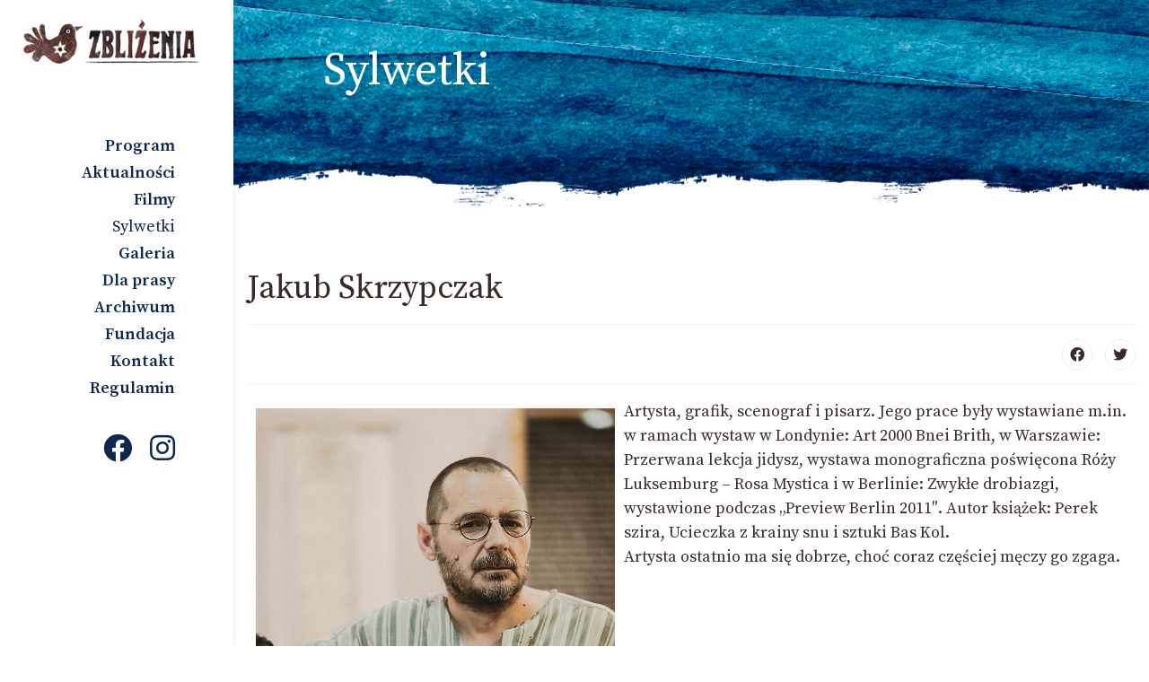

--- FILE ---
content_type: text/html; charset=utf-8
request_url: https://zblizeniafestiwal.org/sylwetki/trocki.html
body_size: 17497
content:

<!doctype html>
<html lang="pl-pl" dir="ltr">
	<head>
		
		<meta name="viewport" content="width=device-width, initial-scale=1, shrink-to-fit=no">
		<meta charset="utf-8">
	<meta name="generator" content="Helix Ultimate - The Most Popular Joomla! Template Framework.">
	<title>Festiwal Zbliżenia - Jakub Skrzypczak</title>
	<link href="/images/icon.png" rel="shortcut icon" type="image/vnd.microsoft.icon">
<link href="/media/vendor/joomla-custom-elements/css/joomla-alert.min.css?0.2.0" rel="stylesheet" />
	<link href="/plugins/system/jce/css/content.css?badb4208be409b1335b815dde676300e" rel="stylesheet" />
	<link href="//fonts.googleapis.com/css?family=Source Serif Pro:100,100i,200,200i,300,300i,400,400i,500,500i,600,600i,700,700i,800,800i,900,900i&amp;subset=latin-ext&amp;display=swap" rel="stylesheet" media="none" onload="media=&quot;all&quot;" />
	<link href="/templates/shaper_helixultimate/css/bootstrap.min.css" rel="stylesheet" />
	<link href="/plugins/system/helixultimate/assets/css/system-j4.min.css" rel="stylesheet" />
	<link href="/media/system/css/joomla-fontawesome.min.css?3fc671bbc8e18a4c5c14b5785b73f601" rel="stylesheet" />
	<link href="/templates/shaper_helixultimate/css/template.css" rel="stylesheet" />
	<link href="/templates/shaper_helixultimate/css/presets/default.css" rel="stylesheet" />
	<link href="/templates/shaper_helixultimate/css/custom.css" rel="stylesheet" />
	<link href="/components/com_sppagebuilder/assets/css/font-awesome-5.min.css?84758bdcb49dd8adbb35913f0a93d3cb" rel="stylesheet" />
	<link href="/components/com_sppagebuilder/assets/css/font-awesome-v4-shims.css?84758bdcb49dd8adbb35913f0a93d3cb" rel="stylesheet" />
	<link href="/components/com_sppagebuilder/assets/css/animate.min.css?84758bdcb49dd8adbb35913f0a93d3cb" rel="stylesheet" />
	<link href="/components/com_sppagebuilder/assets/css/sppagebuilder.css?84758bdcb49dd8adbb35913f0a93d3cb" rel="stylesheet" />
	<style>.sp-reading-progress-bar { position:fixed;z-index:9999;height:5px;background-color:#4e0e05;top:0; }</style>
	<style>body{font-family: 'Source Serif Pro', sans-serif;font-size: 18px;text-decoration: none;}
</style>
	<style>h1{font-family: 'Source Serif Pro', sans-serif;font-size: 24px;text-decoration: none;}
</style>
	<style>h2{font-family: 'Source Serif Pro', sans-serif;font-size: 24px;text-decoration: none;}
</style>
	<style>h3{font-family: 'Source Serif Pro', sans-serif;font-size: 22px;text-decoration: none;}
</style>
	<style>h4{font-family: 'Source Serif Pro', sans-serif;font-size: 12px;text-decoration: none;}
</style>
	<style>.sp-megamenu-parent > li > a, .sp-megamenu-parent > li > span, .sp-megamenu-parent .sp-dropdown li.sp-menu-item > a{font-family: 'Source Serif Pro', sans-serif;font-size: 18px;font-weight: 600;color: #4e0e05;text-decoration: none;}
</style>
	<style>.logo-image {height:80px;}.logo-image-phone {height:80px;}</style>
	<style>@media(max-width: 992px) {.logo-image {height: 60px;}.logo-image-phone {height: 60px;}}</style>
	<style>@media(max-width: 576px) {.logo-image {height: 40px;}.logo-image-phone {height: 40px;}}</style>
	<style>#section-id-1657029501970 .sppb-shape-container.sppb-bottom-shape > svg{
width: 100%;max-width: 100%;
}
@media (max-width: 1199.98px) {#section-id-1657029501970 .sppb-shape-container.sppb-bottom-shape > svg{width: 100%;max-width: 100%;}}
@media (max-width: 991.98px) {#section-id-1657029501970 .sppb-shape-container.sppb-bottom-shape > svg{width: 100%;max-width: 100%;}}
@media (max-width: 767.98px) {#section-id-1657029501970 .sppb-shape-container.sppb-bottom-shape > svg{width: 100%;max-width: 100%;}}
@media (max-width: 575.98px) {#section-id-1657029501970 .sppb-shape-container.sppb-bottom-shape > svg{width: 100%;max-width: 100%;}}</style>
	<style>#section-id-1657029501970 .sppb-shape-container.sppb-bottom-shape > svg path, #section-id-1657029501970 .sppb-shape-container.sppb-bottom-shape > svg polygon{fill:#ffffff;}</style>
<script src="/media/vendor/jquery/js/jquery.min.js?3.6.3"></script>
	<script src="/media/legacy/js/jquery-noconflict.min.js?04499b98c0305b16b373dff09fe79d1290976288"></script>
	<script type="application/json" class="joomla-script-options new">{"data":{"breakpoints":{"tablet":991,"mobile":480},"header":{"stickyOffset":"100"}},"joomla.jtext":{"ERROR":"B\u0142\u0105d","MESSAGE":"Wiadomo\u015b\u0107","NOTICE":"Uwaga","WARNING":"Ostrze\u017cenie","JCLOSE":"Zamknij","JOK":"OK","JOPEN":"Otw\u00f3rz"},"system.paths":{"root":"","rootFull":"https:\/\/zblizeniafestiwal.org\/","base":"","baseFull":"https:\/\/zblizeniafestiwal.org\/"},"csrf.token":"7f9fe099a708f98412ec889334d5be3d","accessibility-options":{"labels":{"menuTitle":"Ustawienia dost\u0119pno\u015bci","increaseText":"Zwi\u0119ksz rozmiar tekstu","decreaseText":"Zmniejsz rozmiar tekstu","increaseTextSpacing":"Zwi\u0119ksz odst\u0119py w tek\u015bcie","decreaseTextSpacing":"Zmniejsz odst\u0119py w tek\u015bcie","invertColors":"Odwr\u00f3\u0107 kolory","grayHues":"Szare odcienie","underlineLinks":"Podkre\u015blaj \u0142\u0105cza","bigCursor":"Du\u017cy kursor","readingGuide":"Przewodnik czytania","textToSpeech":"Tekst na mow\u0119","speechToText":"Mowa na tekst","resetTitle":"Wyczy\u015b\u0107","closeTitle":"Zamknij"},"icon":{"position":{"left":{"size":"0","units":"px"}},"useEmojis":true},"hotkeys":{"enabled":true,"helpTitles":true},"textToSpeechLang":["pl-PL"],"speechToTextLang":["pl-PL"]}}</script>
	<script src="/media/system/js/core.min.js?576eb51da909dcf692c98643faa6fc89629ead18"></script>
	<script src="/media/vendor/bootstrap/js/bootstrap-es5.min.js?5.2.3" nomodule defer></script>
	<script src="/media/system/js/showon-es5.min.js?4773265a19291954f19755d6f2ade3ca7ed9022f" defer nomodule></script>
	<script src="/media/system/js/messages-es5.min.js?44e3f60beada646706be6569e75b36f7cf293bf9" nomodule defer></script>
	<script src="/media/vendor/bootstrap/js/alert.min.js?5.2.3" type="module"></script>
	<script src="/media/vendor/bootstrap/js/button.min.js?5.2.3" type="module"></script>
	<script src="/media/vendor/bootstrap/js/carousel.min.js?5.2.3" type="module"></script>
	<script src="/media/vendor/bootstrap/js/collapse.min.js?5.2.3" type="module"></script>
	<script src="/media/vendor/bootstrap/js/dropdown.min.js?5.2.3" type="module"></script>
	<script src="/media/vendor/bootstrap/js/modal.min.js?5.2.3" type="module"></script>
	<script src="/media/vendor/bootstrap/js/offcanvas.min.js?5.2.3" type="module"></script>
	<script src="/media/vendor/bootstrap/js/popover.min.js?5.2.3" type="module"></script>
	<script src="/media/vendor/bootstrap/js/scrollspy.min.js?5.2.3" type="module"></script>
	<script src="/media/vendor/bootstrap/js/tab.min.js?5.2.3" type="module"></script>
	<script src="/media/vendor/bootstrap/js/toast.min.js?5.2.3" type="module"></script>
	<script src="/media/system/js/showon.min.js?bfc733e48a923aaffb3d959cd04f176bad7d7d52" type="module"></script>
	<script src="/media/system/js/messages.min.js?7425e8d1cb9e4f061d5e30271d6d99b085344117" type="module"></script>
	<script src="/media/vendor/accessibility/js/accessibility.min.js?3.0.17" defer></script>
	<script src="/templates/shaper_helixultimate/js/main.js"></script>
	<script src="/components/com_sppagebuilder/assets/js/jquery.parallax.js?84758bdcb49dd8adbb35913f0a93d3cb"></script>
	<script src="/components/com_sppagebuilder/assets/js/sppagebuilder.js?84758bdcb49dd8adbb35913f0a93d3cb" defer></script>
	<script type="module">window.addEventListener("load", function() {new Accessibility(Joomla.getOptions("accessibility-options") || {});});</script>
	<script>template="shaper_helixultimate";</script>
	<script> document.addEventListener("DOMContentLoaded", function() {
 document.body.classList.add("vertical-header");
 }); </script>
	</head>
	<body class="site helix-ultimate hu com_content com-content view-article layout-blog task-none itemid-130 pl-pl ltr layout-fluid offcanvas-init offcanvs-position-left">

		
		
		<div class="body-wrapper">
			<div class="body-innerwrapper">
				<header id="sp-header"><div class="container"><div class="container-inner"><div class="row"><div id="sp-logo" class=""><div class="sp-column"><a id="offcanvas-toggler" aria-label="Menu" class="offcanvas-toggler-left d-flex d-lg-none" href="#" aria-hidden="true" title="Menu"><div class="burger-icon"><span></span><span></span><span></span></div></a><div class="logo"><a href="/">
				<img class='logo-image '
					srcset='https://zblizeniafestiwal.org/images/logo.jpg 1x'
					src='https://zblizeniafestiwal.org/images/logo.jpg'
					height='80px'
					alt='Festiwal Zbliżenia'
				/>
				</a></div></div></div><div id="sp-menu" class=""><div class="sp-column"><nav class="sp-megamenu-wrapper d-flex" role="navigation"><ul class="sp-megamenu-parent menu-animation-fade-up d-none d-lg-block"><li class="sp-menu-item"></li><li class="sp-menu-item"><a   href="/program.html"  >Program</a></li><li class="sp-menu-item"><a   href="/aktualnosci.html"  >Aktualności</a></li><li class="sp-menu-item"><a   href="/filmy.html"  >Filmy</a></li><li class="sp-menu-item current-item active"><a aria-current="page"  href="/sylwetki.html"  >Sylwetki</a></li><li class="sp-menu-item"><a   href="/galeria.html?catid=24"  >Galeria</a></li><li class="sp-menu-item"><a   href="/dla-prasy.html"  >Dla prasy</a></li><li class="sp-menu-item"><a   href="/archiwum.html?catid[0]="  >Archiwum</a></li><li class="sp-menu-item"><a   href="/fundacja.html"  >Fundacja</a></li><li class="sp-menu-item"><a   href="/contact-us.html"  >Kontakt</a></li><li class="sp-menu-item"><a   href="/regulamin.html"  >Regulamin</a></li></ul></nav></div></div><div class="v-block"><ul class="social-icons"><li class="social-icon-facebook"><a target="_blank" rel="noopener noreferrer" href="https://www.facebook.com/festiwalzblizenia/?ref=hl" aria-label="Facebook"><span class="fab fa-facebook" aria-hidden="true"></span></a></li><li class="social-icon-instagram"><a target="_blank" rel="noopener noreferrer" href="https://www.instagram.com/festiwalzblizenia" aria-label="Instagram"><span class="fab fa-instagram" aria-hidden="true"></span></a></li></ul></div></div></div></div></header>				
<section id="sp-section-1" >

				
	
<div class="row">
	<div id="sp-slider" class="col-lg-12 "><div class="sp-column "><div class="sp-module "><div class="sp-module-content"><div class="mod-sppagebuilder  sp-page-builder" data-module_id="122">
	<div class="page-content">
		<div id="section-id-1657029501970" class="sppb-section" ><div class="sppb-shape-container sppb-bottom-shape "><svg xmlns="http://www.w3.org/2000/svg" viewBox="0 0 1000 90" preserveAspectRatio="none">
  <path d="M0 0v43.3h.6c0 .1-.1.2 0 .3 0 .2.1.3.3.2.3-.1.6-.1.9-.1.3 0 .5 0 .8-.1v.1c.7 0 1.6.4 2.8.4V44h.3c.2 0 .4 0 .6.3 0 .1.1.1.2 0s.1-.2 0-.3c-.2-.4-.5-.4-.8-.5h-.1c-.1-.2-.2-.3-.3-.4.6.1 1.3.1 1.7 0-.1-.4-.6-.7-1-1.1.1-.7-.6-1.7 1.5-1.9.1.3.3.7.4 1.1H8c0 .1-.1.2-.1.3v.1c-.1 0-.1.2-.1.3 0 .1.1.2.2.2h.1c-.2 0-.2-.1-.1-.3v-.1c.2.2.3.4.6.5.1 0 .1-.1.2-.2 0-.1 0-.2-.1-.2-.2-.1-.3-.2-.5-.5h.1c1-.1 1.8 0 1.6 1.1.8.4 1.5.8 2.6.7.3 0 .6-.6.9 0-.4 1.4-1.2.8-2.1 1.3-.4.1-.9.1-1.3 0-.4-.6-1.4-.9-1.7.2.3.2.7.4 1.3.4v-.1c.5.2 1 .1 1.5.1 0 .5 1.1-.1.6.6.9.3.9-.6 1.7-.4.6 1.1 2.5.4 3.3 1.3 0-.4.2-.4.3-.6 0 .3 1 .3.6 0-.2 0-.3 0-.4-.1 0-.1 0-.1-.1-.1H17c.1-.9-.1-1.5-.3-1.9.4-.5.7-.8 1.4-1.1-.1 1.3 1.4 1.2.7 2.8-.1 0-.1.1-.2.1-.1.1-.1.2-.1.4s.2.2.3.2l.1-.1c1.1.6 2 .4 3.1.4.2.1.4.1.6.1.3.1.4.5.7.6 0-.2 0-.4.1-.4.6.2 1.1.2 1.5.2h.4c1.6.4 2.8.9 4.3.7v.4c.5-.2.7 0 1-.6 1.4.6 3 1.2 3.8 0 1 1.9 2.9-.4 3.6 1.7 1.1.3 2.1-.6 2.9-.4.5.1 1.1 1.2 1.7.4.4 1 1.2.2 1.8.9 1.1-1.4 2.6 1.1 4.3.7.3.2.5.2.7.2.2 0 .4 0 .5.1.1.1.2 0 .2-.2 0-.1 0-.3-.1-.3-.2-.1-.4-.1-.7-.1-.2 0-.5 0-.6-.1v-.1c.7-1 1.8-.3 3.3-.6.2.5.4 1 .3 1.9.9-.8 1.5.5 2.4.2.2-.8 0-1 .4-1.5.9 0 1.6.8 1.4 1.9.9-.3 2.4 1.2 3.1-.4.4.8 1.1 1.2 1.8 1.5v-.1c.2.1.4.1.6 0v.1c0 .5.6.1.9.2v-.1c.5-.1 1 .1 1.5.3.6.2 1.3.5 1.9.2.1 0 .2-.2.2-.4s-.1-.3-.2-.2c-.5.2-1.1 0-1.7-.2-.4-.2-.9-.3-1.4-.3h-.1c-.1-.5-.8-.5-1.1 0h-.5v-.1c-.3-.9-.6-1.7-1.1-2.2 1.3-.8 1.7 1.3 3 1.3.1-.3-.2-1.1.1-1.1 2.4.4 3.6 1.2 5.8 2 0-.4.4-.4.6-.6 1 1.2 2.7 1.1 3.6.5v.9c1.1-.5 1.5.5 1.7 1.9 1.3 0 2.8.8 4.3.2.3.8.7.4 1.3.9.5-.8-.4-2.2.3-2.6 0 .2.1.3.3.4 0 .1 0 .2.1.3 0 1.1-.1.9-.2 1.7 1.5-.9 3.5.8 4.3.9.8.1 2.5-.9 3 0 .6-.5 1 .3 1.3.9.7-.2 1.6.4 2.4 0 .4 1 1.7.5 2.7.7v-.2c.6-.2 1.3-.1 1.8.1.8.8 2-.4 2.9.3-.1-.8 1.1-.5.9.2 1-.1 1.4.3 2-.2-.1.6 1 .5 1.4.2.9.6 1.6.4 3 .7 0-.6.2-.7.6-.6v.6c1.5-.1 3.3.6 4.3.7-.5-.4 1.1-.2 1.1-.2v.4c1.1.2 2.1.2 2.9-.8-1.3.2-1-2.5-.7-3.2.4.6 1.2.7 1.6.4-.5.2-.1-.6 0-.6.9 2 3.7-.1 4 2.8-.3.3-.9.2-1 .9.5.6 1.5.6 1.9-.2.6.2 1.6.7 2 0-.2-.1-.3-.3-.4-.6.6-.2 1.4 0 1.9-.9-.2 0-.5 0-.4-.4.6-.2.7.5 1.1.7.2-.5.3-1.2.9-1.1.2.5.7.4.6 1.3.6-.3.9.9 1.4.4-.4-.1.6-.8 0-1.1.1.4-.5 0-.6-.2.7-.4.5-.2 0-.6 1.2 0 2.3 0 2.6 1.3 1.9 0 3.5.5 5.1-.4 0-.6-.5-.7-.1-1.3-.5 0-1 .1-1-.7.4.1.5-.4 1-.2-.1-.7.3-.8.2-1.5 1.6-.5 2.8-.8 4.3 0 .4 1.1-.3 1.8-.4 2.2.5 0 .9 0 1 .2-.2.3-.2.5 0 .9 1 .5 1.9-1.1 2.6-.4 0-.4.2-.4.3-.6-.5-.5-1.3-1.5-2-1.5 2.3-2.1 5.1-1 8.3-2.3.5.7 1.3 0 1.6.4 0 1-.4 1.4-.6 2.2 1 1.1 2.3-.5 3.3.4.4-.2.5-1 .9-1.3 1 .2 1.6 1 2.3 0 .5 1.4 1.8-.4 2.7.2.3-.4.4-.9.9-1.1 1.1 1 3.4.8 4.4-.4.5 1.2 2.2.3 2.7.4.7-2.1 2.3-.7 3.7-1.1-.1.6.3.4.3.9h1.1c.3-1.2 2-1.6 2.9-1.1.2.1.4.7.7.9.8.4 1.9.6 2.4-.2.5.7 1.1-.1 2.3.2.1.3.2.7.6.6 1.2-.5 2.4.1 3.3-.8 2.7 1.1 6.7 0 9.4.1.1-.3.4-.4.6-.6 1.6.7 5.3.1 7.1-1.5 1 1.4 3.8-2.1 4.4.7.8.4 1.5-.3 2-.8 1.2 1 1.9-1.2 3-.4.1-.6.7-.4.9-.9 2.4-.4 3.5-2.7 5-4.5h.7c1.2-.1 2.6-.7 3.7-.6.3 0 .6-.2.7-.2.7 0 1.4.3 2.3.2 2.1-.2 3.1-.2 4.1-.1 0-.4.2 0 .4-.2.7.3 1.6-.1 2.5-.1 1.6 0 4 0 5.6-.1.3 0 .7-.3 1-.3.8 0 1.5.2 2.2.1.2 0 .3-.2.5-.2.6 0 1.4.2 2.1.1 1.1-.1 2.1-.8 3-.2.2-.1.3-.3.7-.3 2.3.1 2.6.1 4.5-.1.1.2.4.3.7.4 1.5-.8 3.7.7 5.1-.3 1.5.2 3 .2 4.2-.1.1.1 1 .2 1 .1-.1 0-.1-.1.1-.1v-.1c.1.1.3.1.4.1h.1s.1 0 .1-.1c0 0 0-.1-.1-.1h-.4c0-.3-.3-.4-.5-.5v-.1-.1c.2 0 .4 0 .4-.1-.1 0-.3 0-.3-.1.5-.2.4-.4.1-.7.7-.1.6.3 1.1.3 1.3-.4 1.4.5 2.6.5 0-.3-.1-.7.3-.7.3.1.5.4.3.6.6.1.6-.2 1-.3.5.2 1.5.3 2.1.1.2 1.3 2.8.7 4.1.4.3 0 .1.3.4.3 0-.3.5-.4.8-.5.2.1.7 0 .7.3 1.2-.6 2.5-.1 3.7.1.9-.4 1.9.1 2.6.1 1.2.1 2.3-.3 3.1.4.5-.2 1.3-.2 1.8-.4-.5 0-.7-.3-.7-.7.8-.3 1.5.3 2.3 0 1.3.6 4.7.4 6.2 1.4-.2 0-.6.3-.3.4.1-.4.9.3 1.4 0V44c.1 0 .1.1.2.1h.1s0-.1-.1-.1h-.1c.1-.4-.2-.1-.3-.3.7-.4 1.9-.1 2.2.1l-.3.1c.5.3.9.1 1.1.5.8-.2 1.7-.3 2.2.1.3 0 .4-.2.8-.1 1.4.6 4.5.7 5.9.6 1.2.5 3.2 1 5.1 1.4.6.1.9.2 1.2.2.4.1.9 0 1.4 0 2 .1 3.8.7 5.6.6 1.9.5 4 .2 6 .1.8 0 1.7.2 2.5.1.2 0 .4-.2.5-.2 2.8 0 5.7.3 8.4.1.1.1.2.2.4.2 1.6.1 2.7-.5 4.5-.1 0-.1 0-.2.3-.2 1.9.3 4.2 0 6.7 0 .4-.6 1.5.1 1.8-.3-.3 0 0-.3.1-.3 1 .2 1.3-.2 2.5-.1.4-.8 1.7-.9 2.6-1.2.4.2.6.5 1.1.3.2-.3-.4-.1-.3-.4.4-.1 1 .1 1.2-.3-.2 0-.3 0-.3-.2-3.2-.1-5.3-.4-7.7-.8.8 0 .9.2 1-.2 1 .5 1.9.3 2.7.4-.2 0-.2-.2-.3-.3.2.1.3.3.8.2.3-.3-.2-.3 0-.4.3 0 .3.6.5.2-.2 0-.2-.1-.3-.2.6.1.5.1.8-.2.5.6 1.2.2 1.8.2 0 .1 0 .1.1.1h.1c0 .1-.1.1-.1.2v.1s0 .1.1.1.1 0 .1-.1v-.1s0-.1.1-.1c.1.1.1.1.2.1h.1v-.1l-.1-.1h.1c.7 0 .7-.5 1.4-.5 3.6.2 7.4.2 11.5 0 2.5.3 5.6-.2 7.5-.4h.4c.3 0 .5 0 .5-.2.3-.1.7-.1 1-.1.4 0 .8 0 1.2-.1 0 .1 0 .2.1.2-.1-.3.6.1.5-.2.3.1.5 0 .8 0h.2c.4.1 1.5-.1 2.2-.1-.2-.7-2-.8-2.3-.1h-.2c-.2 0-.4.1-.6 0-.1-.1-.3-.2-.5-.2 0 .2-.3.1-.4.2-.3.1-.7.1-1 .1-.4 0-.8 0-1.2.1-.1-.1-.8-.2-.6.1h-.1c-.2-.4-.7 0-1.1 0-.6 0-1.3-.2-1.8-.1-.2 0-.2.5-.5.3-1.3-.2-2.8.1-4.1.2h-.1c-4.1.2-7.9.3-11.5 0-.2-.1-.6 0-.5-.4.5-.4.1-.7 0-1.4-1.6-.3-2.7-1-3.8-1.6.5-.5.9-.4 1.8-.3 0 .3.2.4.1.8h.7c-.1-.4.1-.5.4-.6.6.1.6.7 1.2.8.2-.3 1.1-.2 1.4-.6.2.3.8.3 1.4.4.2-.4.3-.8-.3-1.2 1.7-.4 2.6.3 2.9 1.2.8 0 1.1 0 1.8-.3.6.2 1.3.1 1.6-.3.8 0 1.1-.4 1.5-.6-.4-.1-1-.1-1.1-.4 2.1.1 3.7-.4 4.8.5-.4 0-.6.2-1 .2v.3c-.2 0-.3.1-.6 0l-.1-.1c-.1-.1-.2-.3-.5-.3-.1 0-.2.1-.2.1 0 .1.1.2.2.2s.1 0 .2.1l.3.3c.2 0 .6.1.9 0 0 0 .1 0 .1-.1.2-.1.4-.1.7 0 .1-.2.2-.4.6-.5.5.1 1.2 0 1.2.4 1.2.1 1.6-.4 2.2-.7-.3 0-.1-.3 0-.4h.6c0 .1.2.2.3.3-.2 0-.4 0-.4.1.9.6 2.1.3 3.2 0 .1-.4-.5-.3-.4-.6.7-.2 1.7-.1 1.9.3.5-1 1.7-.4 2.6-.1 1-.5 3.3-.3 3.6-1.1 1 .6 2.3.1 3.4 0 1.5-.1 3-.1 4.4-.5-.2-.1-.3-.3-.3-.5-.5-.1-.7.1-1.1.1-1.4-.5-2.3.4-3.3-.3.2 0 .2-.2.4-.2 2.1-.1 4.3-.1 5.3-1h1.4c.1 0 .2-.1.2-.2s-.1-.1-.2-.1h-1.3c-.3-.1-.4-.5-.7-.4-.1.2-.1.3 0 .4-2.9.1-6.2.5-8.3.3-.2.1 0 .4-.3.4-.8-.3-1.3-.1-2.1 0-.6.1-1.4-.1-1.8 0-.3.1-.4.3-.7.3-.6 0-1.4-.1-1.8-.5 1.3-.1 2.3-.4 3.7-.5 1.1-.6 3.6.1 5.5-.4.3-.2-.2-.3.3-.4 1.4-.1 3.7.7 4.9-.2h.3c.1 0 .1 0 .1-.1 0 0 0-.1-.1-.1s-.3 0-.4-.1c-.1-.1-.2-.1-.3-.1.1-.1.2-.2.3-.2h.6c1.6.9 3.5.7 4.7 1.7-.4 0-.4.3-.7.4-.1 0-.1 0-.2-.1-.1 0-.2.1-.2.3 0 .2.1.3.2.4.1 0 .2 0 .3.1.1 0 .1 0 .2-.1.8 0 1.6.3 2.4.6 0 0 0 .1.1.1h.1c.1.1.3.1.4.1h.1l.1-.1c.1.1.3.1.5.2h.1c.1.5.5.4.8.6.1-.8.7-.9 1.1-.6v-.1c.2 0 .3.1.5.1.4.1.8.3 1.2 0 .2.4.5.5.8.5h.2c.2.5.5.8 1.1.8.1-.8 0-1 .2-1.5-.4-.3-.8-.1-1.1.2v.1h-.3c-.3 0-.5 0-.6-.4l-.1-.3-.2.2c-.3.3-.7.2-1.1.1-.1 0-.3-.1-.4-.1.1-.2.1-.3 0-.5.2 0 .4 0 .4-.2-.2-.3-.6-.1-.8-.4V35c0-.1 0-.1-.1-.1l-.1.1v.1c-.1 0-.2 0-.1-.2.3-.9 1.1-.5 2.1-.6 0-.2 0-.4.1-.4 1-.6 3.5.1 4.4.9.7-.2 1.3.1 2.3 0 .2 1.1.4.3 1.3.4v-.1c.2.1.3.1.5.1.1 0 .1-.1.1-.2s-.1-.2-.2-.2h-.3c.2-.7 0-1 0-1.9.1-.5 1.2.4.9-.2-.3.1-.5-.1-.6-.4.6-.4 1.7-.3 1.8 1.1-.1 0-.3 0-.3.2.4.7.8 1.4 1 2.4h.1c0 .1-.1.2-.1.3v.1c-.1 0-.1.2-.1.3 0 .1.1.2.2.2h.1c.1-.1.1-.2.2-.4v-.1c.2.2.3.4.6.5.1 0 .1-.1.2-.2 0-.1 0-.2-.1-.2-.2-.1-.3-.2-.5-.5h.1c1-.1 1.8 0 1.6 1.1.8.4 1.5.8 2.6.7.3 0 .6-.6.9 0-.4 1.4-1.2.8-2.1 1.3-.4.1-.9.1-1.3 0-.4-.6-1.4-.9-1.7.2.5.1 1 .4 1.6.4v-.1c.5.2 1 .1 1.5.1 0 .5 1.1-.1.6.6.9.3.9-.6 1.7-.4.6 1.1 2.5.4 3.3 1.3 0-.4.2-.4.3-.6 0 .3 1 .3.6 0-.2 0-.3 0-.4-.1 0-.1 0-.1-.1-.1h-.1c.1-.9-.1-1.5-.3-1.9.4-.5.7-.8 1.4-1.1-.1 1.3 1.4 1.2.7 2.8-.1 0-.1.1-.2.1-.1.1-.1.2-.1.4s.2.2.3.2l.1-.1c1.1.6 2 .4 3.1.4.2.1.4.1.6.1.3.1.4.5.7.6 0-.2 0-.4.1-.4.4.1.9.2 1.3.2h.4c1.6.4 2.8.9 4.3.7v.4c.5-.2.7 0 1-.6 1.4.6 3 1.2 3.8 0 1 1.9 2.9-.4 3.6 1.7 1.1.3 2.1-.6 2.9-.4.5.1 1.1 1.2 1.7.4.4 1 1.2.2 1.8.9 1.1-1.4 2.6 1.1 4.3.7.2.1.5.1.7.1.2 0 .4 0 .5.1.1.1.2 0 .2-.2 0-.1 0-.3-.1-.3-.2-.1-.4-.1-.7-.1-.2 0-.5 0-.6-.1v-.1c.7-1 1.8-.3 3.3-.6.2.5.4 1 .3 1.9.9-.8 1.5.5 2.4.2.2-.8 0-1 .4-1.5.9 0 1.6.8 1.4 1.9.9-.3 2.4 1.2 3.1-.4.4.8 1.1 1.2 1.8 1.5v-.1c.2.1.4.1.6 0v.1c0 .5.6.1.9.2V48c.5-.1 1 .1 1.5.3.6.2 1.3.5 1.9.2.1 0 .2-.2.2-.4s-.1-.3-.2-.2c-.5.2-1.1 0-1.7-.2-.4-.2-.9-.3-1.4-.3h-.1c-.1-.5-.8-.5-1.1 0h-.5v-.1c-.3-.9-.6-1.7-1.1-2.2 1.3-.8 1.7 1.3 3 1.3.1-.3-.2-1.1.1-1.1 2.4.4 3.6 1.2 5.8 2 0-.4.4-.4.6-.6 1 1.2 2.7 1.1 3.6.5v.9c1.1-.5 1.5.5 1.7 1.9 1.3 0 2.8.8 4.3.2.3.8.7.4 1.3.9.5-.8-.4-2.2.3-2.6 0 .2.1.3.3.4 0 .1 0 .2.1.3 0 1.1-.1.9-.2 1.7 1.5-.9 3.5.8 4.3.9.8.1 2.5-.9 3 0 .6-.5 1 .3 1.3.9.7-.2 1.6.4 2.4 0 .4 1 1.7.5 2.7.7v-.2c.6-.2 1.3-.1 1.8.1.8.8 2-.4 2.9.3-.1-.8 1.1-.5.9.2 1-.1 1.4.3 2-.2-.1.6 1 .5 1.4.2.9.6 1.6.4 3 .7 0-.6.2-.7.6-.6v.6c1.5-.1 3.3.6 4.3.7-.5-.4 1.1-.2 1.1-.2v.4c1.1.2 2.1.2 2.9-.8-1.3.2-1-2.5-.7-3.2.4.6 1.2.7 1.6.4-.5.2-.1-.6 0-.6.9 2 3.7-.1 4 2.8-.3.3-.9.2-1 .9.5.6 1.5.6 1.9-.2.6.2 1.6.7 2 0-.2-.1-.3-.3-.4-.6.6-.2 1.4 0 1.9-.9-.2 0-.5 0-.4-.4.6-.2.7.5 1.1.7.2-.5.3-1.2.9-1.1.2.5.7.4.6 1.3.6-.3.9.9 1.4.4-.4-.1.6-.8 0-1.1.1.4-.5 0-.6-.2.7-.4.5-.2 0-.6 1.2 0 2.3 0 2.6 1.3 1.9 0 3.5.5 5.1-.4 0-.6-.5-.7-.1-1.3-.5 0-1 .1-1-.7.4.1.5-.4 1-.2-.1-.7.3-.8.2-1.5 1.6-.5 2.8-.8 4.3 0 .4 1.1-.3 1.8-.4 2.2.5 0 .9 0 1 .2-.2.3-.2.5 0 .9 1 .5 1.9-1.1 2.6-.4 0-.4.2-.4.3-.6-.5-.5-1.3-1.5-2-1.5 2.3-2.1 5.1-1 8.3-2.3.5.7 1.3 0 1.6.4 0 1-.4 1.4-.6 2.1 1 1.1 2.3-.5 3.3.4.4-.2.5-1 .9-1.3 1 .2 1.6 1 2.3 0 .5 1.4 1.8-.4 2.7.2.3-.4.4-.9.9-1.1 1.1 1 3.4.8 4.4-.4.5 1.2 2.2.3 2.7.4.4-1.1 1-1.2 1.7-1.1h.1c.5.1 1 .2 1.5.1.1 0 .3 0 .4.1 0 .4.3.3.3.7h1.1c0-.2.1-.3.2-.4.3 0 .6.1.9.1.1-.5.5-.1.8-.1 0 0 0-.2.1-.2h1.1c.1.2.2.3.3.4.7.4 1.9.6 2.4-.2h.1c.5.6 1.1-.1 2.3.2.1.3.2.7.6.6.7-.3 1.5-.2 2.1-.3.4 0 .8 0 1.1-.2 0 .1-.2.2 0 .3-.1-.3.3-.2.4-.3.8.6 2.3.1 2.9.7.2-.2.9.2.8-.2 0 .1.3.1.4.2.1-.4.8.1 1.1-.3 0 .1-.2.2-.3.3.3 0 .3-.1.5-.1.1.1.1.1.2.1h.5v-.1h-.4l-.1-.1h.1c.4-.3.9.1 1.6.2 0-.2.5-.1.8-.1.2 0 1.1.3 1.1 0 .7.4 1.8.1 2.7.1.9.1 2 .3 3 .3l.1-.2c.3-.1 1 .3 1-.1.1.1.6.3.7.1-.1 0-.3-.2-.1-.2.7.3 1.4 0 2.1.3 0-.1 0-.3.1-.3 2.6.4 3.2 0 4.9.4 0-.3 1.4.1 1.5-.4.1.4.8.1.4.4 1.3 0 2.1 0 2.9-.2.5.4 1.3.3 2.2.2h2.3c.2 0 .4-.2.7-.2.8 0 1.9.2 3 .1 1.9-.1 5.1.1 6.6-.3.2 0 .2-.2.4-.2 1.2-.1 3.5.4 3.4-.1 2.1.4 3.8-.1 5.8-.1h3.4c.1 0 .2 0 .2-.1s-.1-.1-.2-.1h-3.5c-1-.3-2.1 0-2.8-.2V48h.2s.1 0 .1-.1c0 0 0-.1-.1-.1h-.3v.1c-.1 0-.2.1-.3.1.1-.2-.4-.4-.4-.2.2 0 .2.1.3.2-.7 0-1.4-.1-1.9-.2s-1.4-.1-2.2-.2c-.9-.1-1.8-.2-1.6 0-.1-.2-.4-.3-.7-.4.2.5-.6.5-1 .4.7 0 .5-.6 1-.7.5.1 1.3.3 1.2.6 0-.2.5-.1.5-.2 2.6.4 5.2-.3 7.7-.3 2.2 0 4.9.2 7.1-.2.7-.1 1.3-.4 1.9-.5.7-.1 1.5 0 2.2 0v.2c.4.1.2-.3.5-.3 2.1.5 3.8 1.5 6.9 1.6 0 0-.1 0-.1.1 0 0 .1.1.1 0h.1c.1 0 .2 0 .3-.1v.1c.8-.1.9.4 1 0 .2.2.6.2.8.2 2.2 0 4.3-.4 6.4-.4.8 0 2 .2 2.7.1 1.2-.1 2.6-.7 3.7-.6.3 0 .6-.2.7-.2.7 0 1.4.3 2.3.2 2.1-.2 3.1-.2 4.1-.1 0-.4.2 0 .4-.2.7.3 1.6-.1 2.5-.1 1.6 0 4 0 5.6-.1.3 0 .7-.3 1-.3.8 0 1.5.2 2.2.1.2 0 .3-.2.5-.2.7 0 1.4.2 2.1.1 1.1-.1 2.1-.8 3-.2.2-.1.3-.3.7-.3 2.3.1 2.6.1 4.5-.1.1.2.4.3.7.4 1.5-.8 3.7.7 5.1-.3 1.5.2 3 .2 4.2-.1.1.1 1 .2 1 .1-.1 0-.1-.1.1-.1v-.1c.1.1.3.1.4.1h.1s.1 0 .1-.1c0 0 0-.1-.1-.1h-.4c0-.3-.3-.4-.5-.5V45v-.1c.2 0 .4 0 .4-.1-.1 0-.3 0-.3-.1.5-.2.4-.4.1-.7.7-.1.6.3 1.1.3 1.3-.4 1.4.5 2.6.5 0-.3-.1-.7.3-.7.3.1.5.4.3.6.6.1.6-.2 1-.3.5.2 1.5.3 2.1.1.2 1.3 2.8.7 4.1.4.3 0 .1.3.4.3 0-.3.5-.4.8-.5.2.1.7 0 .7.3 1.2-.6 2.5-.1 3.7.1.9-.4 1.9.1 2.6.1 1.2.1 2.3-.3 3.1.4.5-.2 1.3-.2 1.8-.4-.5 0-.7-.3-.7-.7.8-.3 1.5.3 2.3 0 1.3.6 4.7.4 6.2 1.4-.2 0-.6.3-.3.4.1-.4.9.3 1.4 0v-.1c.1 0 .1.1.2.1h.1s0-.1-.1-.1h-.1c.1-.4-.2-.1-.3-.3.7-.4 1.9-.1 2.2.1l-.3.1c.5.3.9.1 1.1.5.8-.2 1.7-.3 2.2.1.3 0 .4-.2.8-.1 1.4.6 4.5.7 5.9.6 1.2.5 3.2 1 5.1 1.4.6.1.9.2 1.2.2.4.1.9 0 1.4 0 2 .1 3.8.7 5.6.6 1.9.5 4 .2 6 .1.8 0 1.7.2 2.5.1.2 0 .4-.2.5-.2 2.8 0 5.7.3 8.4.1.1.1.2.2.4.2 1.6.1 2.7-.5 4.5-.1 0-.1 0-.2.3-.2 1.9.3 4.2 0 6.7 0 .4-.6 1.5.1 1.8-.3-.3 0 0-.3.1-.3 1 .2 1.3-.2 2.5-.1.4-.8 1.7-.9 2.6-1.2.4.2.6.5 1.1.3.2-.3-.4-.1-.3-.4.4-.1 1 .1 1.2-.3-.2 0-.3 0-.3-.2-3.2-.1-5.3-.4-7.7-.8.8 0 .9.2 1-.2 1 .5 1.9.3 2.7.4-.2 0-.2-.2-.3-.3.2.1.3.3.8.2.3-.3-.2-.3 0-.4.3 0 .3.6.5.2-.2 0-.2-.1-.3-.2.6.1.5.1.8-.2.5.6 1.2.2 1.8.2 0 .1 0 .1.1.1h.1c0 .1-.1.1-.1.2v.1s0 .1.1.1.1 0 .1-.1v-.1s0-.1.1-.1c.1.1.1.1.2.1h.1V46l-.1-.1h.1c.7 0 .7-.5 1.4-.5 3.6.2 7.4.2 11.5 0 2.5.3 5.6-.2 7.5-.4h.4c.3 0 .5 0 .5-.2.3-.1.7-.1 1-.1.4 0 .8 0 1.2-.1 0 .1 0 .2.1.2-.1-.3.6.1.5-.2.3.1.5 0 .8 0h.2c.4.1 1.5-.1 2.2-.1-.2-.7-2-.8-2.3-.1h-.2c-.2 0-.4.1-.6 0-.1-.1-.3-.2-.5-.2 0 .2-.3.1-.4.2-.3.1-.7.1-1 .1-.4 0-.8 0-1.2.1-.1-.1-.8-.2-.6.1h-.1c-.2-.4-.7 0-1.1 0-.6 0-1.3-.2-1.8-.1-.2 0-.2.5-.5.3-1.3-.2-2.8.1-4.1.2h-.1c-4.1.2-7.9.3-11.5 0-.2-.1-.6 0-.5-.4.5-.4.1-.7 0-1.4-1.6-.3-2.7-1-3.8-1.6.5-.5.9-.4 1.8-.3 0 .3.2.4.1.8h.7c-.1-.4.1-.5.4-.6.6.1.6.7 1.2.8.2-.3 1.1-.2 1.4-.6.2.3.8.3 1.4.4.2-.4.3-.8-.3-1.2 1.7-.4 2.6.3 2.9 1.2.8 0 1.1 0 1.8-.3.6.2 1.3.1 1.6-.3.8 0 1.1-.4 1.5-.6-.4-.1-1-.1-1.1-.4 2.1.1 3.7-.4 4.8.5-.4 0-.6.2-1 .2v.3c-.2 0-.3.1-.6 0l-.1-.1c-.1-.1-.2-.3-.5-.3-.1 0-.2.1-.2.1 0 .1.1.2.2.2s.1 0 .2.1l.3.3c.2 0 .6.1.9 0 0 0 .1 0 .1-.1.2-.1.4-.1.7 0 .1-.2.2-.4.6-.5.5.1 1.2 0 1.2.4 1.2.1 1.6-.4 2.2-.7-.3 0-.1-.3 0-.4h.6c0 .1.2.2.3.3-.2 0-.4 0-.4.1.9.6 2.1.3 3.2 0 .1-.4-.5-.3-.4-.6.7-.2 1.7-.1 1.9.3.5-1 1.7-.4 2.6-.1 1-.5 3.3-.3 3.6-1.1 1 .6 2.3.1 3.4 0 1.5-.1 3-.1 4.4-.5-.2-.1-.3-.3-.3-.5-.5-.1-.7.1-1.1.1-1.4-.5-2.3.4-3.3-.3.2 0 .2-.2.4-.2 2.1-.1 4.3-.1 5.3-1h1.4c.1 0 .2-.1.2-.2s-.1-.1-.2-.1h-1.4c-3 0-6.6.6-8.9.4-.2.1 0 .4-.3.4-.8-.3-1.3-.1-2.1 0-.6.1-1.4-.1-1.8 0-.3.1-.4.3-.7.3-.3 0-.6 0-.9-.1 0-.2 0-.4.1-.6.9-.1 1.7-.3 2.7-.4 1.1-.6 3.6.1 5.5-.4.3-.2-.2-.3.3-.4 1.4-.1 3.7.7 4.9-.2h.3c.1 0 .1 0 .1-.1 0 0 0-.1-.1-.1s-.3 0-.4-.1c-.1-.1-.5 0-.4-.3.5.2 1 .3 1.5.2.2.1.5.1.7.1.2 0 .4 0 .5.1.1 0 .2 0 .2-.1.6 0 1.4-.1 2.2-.2v.8c.9-.8 1.5.5 2.4.2.2-.6.1-.8.2-1.1.3 0 .7-.1 1-.1.5.3.8.9.6 1.7.9-.3 2.4 1.2 3.1-.4.4.8 1.1 1.2 1.8 1.5v-.1c.2.1.4.1.6 0v.1c0 .5.6.1.9.2V38c.5-.1 1 .1 1.5.3.6.2 1.3.5 1.9.2.1 0 .2-.2.2-.4s-.1-.3-.2-.2c-.5.2-1.1 0-1.7-.2-.4-.2-.9-.3-1.4-.3h-.1c-.1-.5-.8-.5-1.1 0h-.5v-.1c-.3-.9-.6-1.7-1.1-2.2.7-.4 1.2 0 1.7.5-.1 0-.1 0-.2.1.1 0 .2.1.3.1.3.3.7.7 1.2.7.1-.3-.2-1.1.1-1.1 1.2.2 2.1.5 3 .9h-.1c-.1 0-.2 0-.2.1 0 0 .1.1.2.1h.6c.2.1.4.1.5.2 0 .1-.2.2-.5.4.3.2 1.2.2 1.8.1.2.1.4.1.5.2 0-.4.4-.4.6-.6 1 1.2 2.7 1.1 3.6.5v.9c1.1-.5 1.5.5 1.7 1.9 1.3 0 2.8.8 4.3.2.3.8.7.4 1.3.9.5-.8-.4-2.2.3-2.6 0 .2.1.3.3.4 0 .1 0 .2.1.3 0 1.1-.1.9-.2 1.7 1.5-.9 3.5.8 4.3.9.8.1 2.5-.9 3 0 .6-.5 1 .3 1.3.9.7-.2 1.6.4 2.4 0 .4 1 1.7.5 2.7.7v-.2c.6-.2 1.3-.1 1.8.1.8.8 2-.4 2.9.3-.1-.8 1.1-.5.9.2 1-.1 1.4.3 2-.2-.1.6 1 .5 1.4.2.9.6 1.6.4 3 .7 0-.6.2-.7.6-.6v.6c1.5-.1 3.3.6 4.3.7-.5-.4 1.1-.2 1.1-.2v.4c1.1.2 2.1.2 2.9-.8-1.3.2-1-2.5-.7-3.2.4.6 1.2.7 1.6.4-.5.2-.1-.6 0-.6.9 2 3.7-.1 4 2.8-.3.3-.9.2-1 .9.5.6 1.5.6 1.9-.2.6.2 1.6.7 2 0-.2-.1-.3-.3-.4-.6.6-.2 1.4 0 1.9-.9-.2 0-.5 0-.4-.4.6-.2.7.5 1.1.7.2-.5.3-1.2.9-1.1.2.5.7.4.6 1.3.6-.3.9.9 1.4.4-.4-.1.6-.8 0-1.1.1.4-.5 0-.6-.2.7-.4.5-.2 0-.6 1.2 0 2.3 0 2.6 1.3 1.9 0 3.5.5 5.1-.4 0-.6-.5-.7-.1-1.3-.5 0-1 .1-1-.7.4.1.5-.4 1-.2-.1-.7.3-.8.2-1.5 1.6-.5 2.8-.8 4.3 0 .4 1.1-.3 1.8-.4 2.2.5 0 .9 0 1 .2-.2.3-.2.5 0 .9 1 .5 1.9-1.1 2.6-.4 0-.4.2-.4.3-.6-.5-.5-1.3-1.5-2-1.5 2.3-2.1 5.1-1 8.3-2.3.5.7 1.3 0 1.6.4 0 1-.4 1.4-.6 2.2 1 1.1 2.3-.5 3.3.4.4-.2.5-1 .9-1.3 1 .2 1.6 1 2.3 0 .5 1.4 1.8-.4 2.7.2.3-.4.4-.9.9-1.1 1.1 1 3.4.8 4.4-.4.5 1.2 2.2.3 2.7.4.7-2.1 2.3-.7 3.7-1.1-.1.6.3.4.3.9h1.1c.3-1.2 2-1.6 2.9-1.1.2.1.4.7.7.9.8.4 1.9.6 2.4-.2.5.7 1.1-.1 2.3.2.1.3.2.7.6.6 1.2-.5 2.4.1 3.3-.8.9.4 2 .5 3.1.5V0H0zm4.9 38.5v-.2c.7 0 1.4.1 2 0 0 .1.1.2.1.4-.7-.1-1.7 0-2.1-.2zm17.4 7.4c-.5-.7-.8-.4-1.7-.4 0-.4-.1-.7-.3-.9.7-.4 1.2.1 2.1 0 .1.4.3.6.3 1.3-.1.1-.3.1-.4 0zm3.2.7H25c-.5 0-.9 0-1.3-.2.4-1 .5-1.4 1.7-1.3-.1.7.3 1.1.1 1.5zm54.7 5.1c-.3.6-1.2.3-1.6.9 0-.6-.8.2-.6-.6-3.4-.1-7.1-.6-11.5-1.4 0-.7.6-.5.6-1.1 1.3.6 2.7-.1 3.8 0 .2 0 .5.4.7.4 1 .1 2.4-.1 4.1.5.8-1.6 3.7-1.9 4.4-.2-.2.6-.9.4-.9 1.3 1-.2.2.7 1 .2zm2.5-.5v.3c-.1.1-.2.2-.2.3 0 .6-.2-.3-.6 0 0-.7.5-.4.8-.6zm-1 3.1c0-.1 0-.2-.1-.2.2-.2.4-.3.7-.2 0 .3 0 .6.1.6-.1.8-.4-.2-.7-.2zm2.3-2.6c-.7-.2-.8-.1-1.4.2.1-.1.1-.2.2-.2h.1v-.1c0-.2 0-.4-.1-.8h.1c.3 0 .3.2.1.4.4.2.2-.7.7-.4-.1.3-.2.4 0 .6.1 0 .2-.2.1-.4.2.1.2.4.2.7zm15.2 5.5c-1 .4-1.7.3-2.4.8v.1c-.4 0-.8-.1-1.2-.1-.3 0-.6 0-.8.1V58c-.5-.2-.9-.8-1.4-.4 0-1.4 1.2-.9 1.3-2.2.6-.1 1.2.1 1.8.3.6.2 1.2.4 1.9.4h.4c-.1.8.5.4.4 1.1zm4.5-2.1c-1.7.2-3.9-.8-5.3.4-.6.1-1.2-.1-1.8-.3-.5-.2-1.1-.4-1.6-.4h-.4c-1.9-.3-3.5-.4-4.8-1.1v-1.1c1.7.1 3.4 0 3.2-2.8.6-.5 1.1.3 1.1 1.3 1.1.1 2.4.8 3.7.5.6 1.1 1 2.7 2.4 2 0-1.2.4-.4.6-1.7.9-.6 1.4-.9 2 .2.8-.3.9.1 1.4.7.1 1.3-.6 1.2-.5 2.3zm134.9-27.3zm.4-.3c-.1 0-.2 0-.1.1l-.1-.1c0-.1 0-.1.1-.2h.2c-.1.1-.1.2-.1.2zm57.1.1c.2 0 .3 0 .4-.1V27.8c.1.4-.3-.1-.3.2-.1-.2-.1-.3-.1-.4zm-.4 2.3v.2c-.2.1-.5.1-.5.3-.2-.1-.4-.2-.7-.3 0-.3.7-.2 1.2-.2zm-.7-3.4c-.6 0 .2-.6 0 0zm.4-2.2c.2-.2 0 0 0 .2 0 .4-.3-.3 0-.2zm.1-2.9s.1 0 .1.1c-.3.1-.6.1-.9.1v-.1c.2-.1.5-.1.8-.1zm-1 0c0 .1 0 .1 0 0l.1.1h-1.3c.4-.1 1-.1 1.2-.1zm-4.2.2s.1 0 0 0c.2-.1.2-.1.2-.2.3-.1.4-.1.1.3.4 0 .6-.1.8-.3.2.1.3.2.3.4 0 0-.1.1-.3.1-.4 0-.7-.2-1.1-.3zm-1.1 14.1c1.1.4 1.8-.2 2.6.1-.1.8-2.3.5-2.7.4-.1-.3.2-.2.1-.5zm2.4 2.4c-.5.5-1.6.2-2.3.3-1.8.1-2.6-.4-4.5-.3h-.1c.1-.1.1-.2.1-.2 2.2-.2 5-.3 6.8.2zm-2.9-8c0 .3-.6.2-.8.1 0-.3.5-.1.8-.1zm-.2 3.4c.2.2-.1.2.3.4-.7.6.2 1.2-.7 1.6 0 .2.5.1.4.3.2.8-1.7.6-2.6.4-.2 0-.8-.3-.4-.5-.3 0-.4.2-.7 0 0-.3.6-.2.4-.7.5-.1 1.1-.3 1.6-.4-.1-.1-.2-.2 0-.2 0-.1-.4 0-.4-.2 0-.7 1.3-.5 2.1-.7zm-3.4-8.5c0 .1-.1.1-.2.1 0-.1.1-.1.2-.1zm-.3.1zm1.1 5.2c0 .7-1.3.1-1.5.5-.2 0-.1-.2-.1-.3.7-.2.8-.6 1.6-.2zm-2-5.3c.2-.3.1.2-.1.1h-.1s.1-.1.2-.1zm-.2 7.2c.4 0 .6-.4 1-.4.3.1 0 .6.5.5 0 .5-.7.5-1 .7-.1-.3-.4-.1-1-.1-.3 0-.6-.2-.8-.2-.2 0-.2.2-.4.2-.5.1-1.3-.2-1.8-.1-.6.1-1 .4-1.6.4-.1-.1-.4-.2-.5-.3-.4.4-1.7.4-2.2.4-.1-.4-.6-.5-1-.7.7-.5 1.8-.3 2.6-.6 0 .2.5.1.5.3 1-.2 2.4-.6 3.6-.5.2 0 .8 0 .8.3.6-.2 1.1-.6 1.3.1zm.9 5.7v.1h-.4l-.1-.1c.2-.1.3-.1.5 0zm-.6.2c-.3 0-.5 0-.5-.2h.3c0 .1 0 .1.1.1s.1.1.1.1zm-1.9 0c0-.1 0-.1 0 0 .4-.2.7-.3.9-.1 0 .2-.8.7-1 .2 0-.1.1-.1.1-.1zm-.2-.1s0 .1-.1.1c-.3.2-.7.3-.8-.2.4.1.3-.3.7-.2 0 .1 0 .1.1.1h.1c.1.1 0 .2 0 .2zm-3.7-2.4c.1.1.2.1.2.1-.9.2-1.8.6-2.6 0-.5.7-1.8.2-2.6.7-.3 0-.3-.3-.1-.4-.4.1-.9.1-1 .4-1.4-.2-1.7.4-2.7-.2 0-.2.2-.2.1-.4-1.7 0-2.6.8-4.7.7.6-.2.2-.4 0-.7.1 0 .2 0 .3-.1.4.2 1.3 0 1.4-.4.9-.1 1.7.3 2.2-.2.5-.1.3.4.7.4.5 0 .5-.3.8-.4 1.3.5 1.6-.4 2.9-.2.2.3.3.3.1.6 1.5 0 2.5-.5 4-.6-.1-.2-.3-.3-.3-.6 1.2-.4 1.5.7 2.5.7 0 .5-.5.3-.8.4 0 0-.1 0-.1-.1h-.1c-.1 0-.1 0-.2.1-.1 0-.1.1 0 .2zm-12.6 4.3h-.4s0-.1-.1-.1c-.1-.2.7-.2.5.1zm-4.8-4.7c.3 0 .2-.3.6-.2.1.3-.2.4-.6.4v-.1-.1zm-.6-6.6c0-.1.1-.2.1-.3 0-.1-.1-.1-.1-.1-.1 0-.1 0-.1.1 0 0 0 .1-.1.1s-.2.1-.2.2c-.4-.3-1 0-1.2.2-.2-.1-.3-.1-.4-.2-.2 0-.2.3-.3.1h-.1c.1-.1.1-.3.1-.4v-.2c1-.4 2 0 3 0v.1h-.1s-.1 0 0 .1h.2v-.1c.2 0 .2-.1.4-.1 0 .1-.1.1-.1.2.9-.2.8 0 1.5.1 0 .1 0 .2-.1.3-.1-.1-.5-.2-.4.1-.2 0-.2-.1-.3-.2 0 .1-1.2-.4-1.8 0zm.4 6.8c-.1 0-.4.1-.9.2-.8-.4.3-.6.9-.2-.1-.1 0-.1 0 0zm-3.6.3c-.3-.5 1-1.1 1.6-.6 0 .5-1.4.1-1.6.6zm1 .7c-.2 0-.3-.1-.3-.3.2 0 .3.1.3.3zm.6-9.6c.1 0 .2-.1.3-.1 0 0 .1 0 .1-.1 0 0 0 .1.1.1 0 .1-.2.1-.5.1zm.8-.3c.1-.1.3-.1.5-.1 0 .1 0 .2.1.2h-.1c-.1 0-.2 0-.1-.1-.1 0-.2.1-.1.2-.1 0-.2-.1-.3-.1v-.1zm.7-.1c0 .1 0 .1 0 0 0 .1 0 .1 0 0zm0 .3zm3.3 10c-.5.5-1.6.6-2.5.4.5-.5 1.8-.5 2.5-.4zm-.6-8c.1-.1.2-.3.1-.5h.1c.7.1 1.5.1 2.1 0 .1 0 .2-.2.3-.2.3 0 0 .2 0 .2.3.1 1.1 0 1.2-.1.1.5-1.3.2-1.4.5-.4-.1-.9-.2-1.4.1-.4-.5-.6.3-1 0zm2.8-2.2c0-.2.3-.1.4-.2h.2c-.2.1-.3.2-.6.2zm1.4-.4h.4v.1l-.2.2c-.3 0-.3 0-.2-.3zm.7 1.9c-.2.4-.6.1-1 .3.4-.3.5-.1 1-.3zm.3-1.2s.1 0 0 0c.1 0 0 0 0 0zm.1.1c0 .1.1.1 0 0l.1.1c-.1.2-.6.2-.5-.1h.4zm-.2-.4c-.2 0-.2-.1-.4-.1l.1-.1c.3.1.7-.1.3.2zm.2 4.4c-.1.6-2 .4-2.6.3.3-.8 1.7-.5 2.6-.3zm-.4 2.3c-.6 0-1.2.2-1.6.1 0-.2.2-.4.3-.6.6 0 1.4-.1 1.3.5zm-2.6 1.8v.3H264.8c-.2.2 0-.4.3-.3zm3.3-8.1zm1.5.8c.4.1-.3.2-.3.3-.5-.2.4-.2.3-.3zm5.2 3.1c-.3.4-1.4.2-1.8.5-.2-.2-.8-.1-1.2-.1-.7.3-1.6.2-1.9-.3 1.5-.4 3.1-.1 4.9-.1zm-1.2-4.8zm.5.1c-.1 0-.1 0-.2-.1.1 0 .1-.1.1-.3.1-.4.1.5.3.1.1.2 0 .3-.2.3zm.2-.9h.4v.1-.1c-.3.2-.3 0-.4 0zm.4 1.8c.6-.2.6.3 0 0zm.1-1.7c0-.1.1-.1.2-.1h.4s-.1.1-.1.2c-.2-.1-.3-.2-.5-.1zm5.8 0l.1-.1h.2c-.1.1-.2.1-.3.1zm1.5 5.2c-.1.2-.9.3-1.2.1 0 0 0-.1-.1-.1.3-.1 1.1-.1 1.3 0zm-1.4-3.7v.2c-.1-.1-.2-.1-.4-.1.1-.3.2-.3.4-.1zm0 3.8l.1.1c-.6 0-.6.1-1-.1 0-.2.7-.1.9 0zm2.2-4.1c.3.1-.4.2-.4.4h-.1c.1-.1.1-.2 0-.4h.1c.1-.2.2.2.4 0zm-.4-1.3h-.3c.2-.1.4-.2.3 0zm-.2 1.5v.1c-.2 0-.4 0-.5.1-.4-.2.2-.3.5-.2zm-3.1-1.4c.5-.2 1-.5 1.6-.6 0 .1-.1.1-.1.2.2 0 .3 0 .4-.1 0 0 .1-.1.1 0h-.1s-.1 0-.1.1c0 0 .1.1.1 0 .1 0 .1 0 .2-.1v.1c.5.1-.5.1 0 .2h.1v.1h-.4c-.1-.1-.2-.1-.3-.1h-.1c-.1 0-.2.1-.2.1-.1 0-.1-.2-.1-.3-.4.2-.8.2-1.1.5h-.2.1l-.1.1c-.2 0 0-.2.1-.2-.4-.2.1 0 .1 0zm-1.3-.7c.2-.2.2-.1.2.1h-.1c-.1 0-.1-.1-.1-.1zm-.6 0c0-.1.2-.1.3 0 0 .1 0 .2.1.3h.4v.1c.2.3 0 .1-.4.2-.2-.3-.1-.3-.5-.2-.3-.4.6-.3.1-.4zm-.3 2.4c-.4.4-.4-.3 0 0zm-.8-.2c.1 0 .1.2.3.2 0 .4-.5-.2-.4.1-.4 0 .2-.1.1-.3zm2.6 3.8c-.6.4-2.1.1-3.4.2.2-.1.2-.4.6-.4-.1.1-.1.2-.1.3.8-.1 2-.3 2.9-.1zm-3.4-3.7c-.1 0 .4.1.4.1 0 .2-.7.2-.4-.1zm-.3-2.1c.2 0 .4-.1.5-.2.1.2 0 .2-.1.3h-.5c.1 0 .1-.1.1-.1zm-.1-.4c-.1.1-.2.1-.2 0h.2zm-.7.1s0 .1.1.1c-.2.1-.4.1-.6.1-.1-.4.3 0 .5-.2zm-.7.4c.1 0 .1 0 .1-.1.2 0 .5 0 .7-.1.1 0 .3.1.4.1v.1c-.3.1-.7.1-1.2 0zm0 .4c.1 0 .1.1.1.1l-.1.1c-.1 0-.1 0-.2-.1 0-.1.1-.1.2-.1-.1 0 0 0 0 0zm-1.1.2h.1c.1-.1.2-.1.2-.3 0-.1-.1-.1-.2-.2l-.1-.1c.3 0 .6.1 1 .1h-.1c-.1 0-.1 0-.2.1v.1h-.1c-.2.1 0 .3.4.4v.1c-.1 0-.2.1-.3.1-.2 0-.3-.1-.3.1h-.1s-.1-.1-.1-.2c-.1 0-.1.1-.1.2h-.2c-.2-.1-.5-.3-.8-.3-.1-.1-.1-.2-.1-.3.2 0 .4-.1.5-.2.1 0 .2-.1.2-.1s.1.1.2.1.1.1.1.1c.1.2.1.2 0 .3 0-.1 0 0 0 0zm-6.5-3.4s.1 0 .1-.1v-.2c.3-.1.5.2.7.2.4.1.7-.4.8 0 .5-.3.8 0 1.2-.3 0 .1-.1.2-.1.3.2 0 .3-.1.3-.3h1.1c-.3.2-.9.2-1.3.3.3 0 .6 0 .5.2-.8.7-2.1.3-3.2 0-.1 0-.1 0-.1-.1-.1.1 0 0 0 0zm-.2-.3c.1.1.1.1.1.2h-.1-.1-.2-.1-.1-.1c.2-.2.6-.1.6-.2zm-2.4-1h.3c0 .1 0 .1.1.2-.2-.1-.4-.1-.5-.2h.1zm-1.7 0h.5c0 .1-.2.2 0 .2-.1.2-.2-.1-.4.1h-.1v-.3zm-.3 0c.1 0 .1 0 0 0h.2v.1h-.3l.1-.1zm-2.3 1c.6.1 2 0 2.5 0 .1.3 1.8.1 2.1.1.2 0 .3.1.3.3.7-.2.9.2 1.1-.1V22l.1.1c0 .1-.1.2-.2.2h-.2l-.1-.1h-.4c-.2 0-.6 0-.7.3l-.1.1h-.5v-.2c-.1-.1-.2-.1-.3-.1h-.1c-.1.1-.2.1-.3 0h-.4c-.4.1-.5 0-1 0 .3.3-.3.1-.8.2.1-.2.2-.3.3-.4-.3 0-.5-.3-1 0v.1c-.1-.1-.3-.1-.4-.1h-.2s0 .1-.1.1c0-.1-.1-.2-.1-.3.2 0 .3 0 .5-.1zm3.4 1.5c.1-.1.2-.1.2-.1h.7c.1 0 .1 0 .1-.1h.6c0 .1.1.2.3.2-.3.3-1.1-.1-1.9.2v-.1c.1 0 0-.1 0-.1zm-1 .2c0-.2.5-.1.8-.2v.1c-.5.2-1.7.1-2.1 0 .3-.3.7-.2 1.2-.1-.1 0-.1.1.1.2zm.5-.6h.1c.1 0 .1 0 .2.1-.1 0-.2 0-.3-.1-.1.1-.2.1-.3.1v-.1h.3zm.1-.3c0-.1.1-.1.2-.1s.3 0 .5-.1v.1c-.1 0-.1.1-.1.1-.2.1-.4.1-.6 0zm1.3.3c0 .1 0 .1 0 0-.2.1-.4 0-.5 0h.5zm.9.1h-.2c-.1 0-.2 0-.3.1h-.1V23h1v.1c-.1-.1-.3-.1-.4-.1zm-.3-.4h.5s-.1 0-.1.1c-.1 0-.2-.1-.4-.1zm-4.8.4c.2 0 .1.1 0 .1.3.2.6.1.3.2h-.3s-.1 0-.1-.1v-.1l.1-.1zm-.2-.6c-.1 0 0 0 0 0v-.2h.3c0 .2-.2.2-.3.2zM245.7 25s.1.1.2.1c0 0-.1 0-.1.1v.1c-.6-.1-.3.2 0 0 .1.2.5.2.9.2.4.2.4-.3 0-.1 0-.1.4-.2 0-.3 0 .1-.2 0-.4 0 .2 0 .5-.1.7-.1l-.1.2c.3 0 .6-.2.8-.2h.7c.6 0 1.3.1 1.8.2.1 0 .1-.1.2-.1h.3c.7 0 1.5.3 2.2.2.2 0 .3-.2.5-.2.3 0 .6.2 1 .2.1 0 .1 0 .2-.1h.6v-.1c.5.1 1.2.3 1.4 0 .1 0 .2.1.1.2H257v-.1c1.3-.2 1.8.3 2.8-.1-.2.4 1.7-.4 2.1.1.1 0 .2-.2 0-.2 0-.2.4 0 .3.2 1.1 0 3.2-.2 4.2-.1.1 0 .3-.2.1-.2.1-.3.4.1.3.3.8-.3 1.6-.3 2.5-.3-.1.1-.1.1-.1.2 0 0 0 .1.1.1h.1v-.1l.2-.2c.6.1.4-.5.8-.2v.1s0 .1.1.1c0 0 .1 0 .1-.1v-.1c.1.1.3.1.5.1.5.1.7 0 1 .1.2-.1.3-.4.4-.5.2 0 .1.1 0 .2-.1 0-.1 0-.2.1 0 .1 0 .1.2.1-.1 0-.2.1-.2.1-.2.1-.3.2-.5.2-.1 0-.1 0-.2.1h-.1H271.2s-.1 0-.1.1c0 0 0 .1.1.1h.6c0 .1.1.3.2.4h-.1v.2c-.6-.1-1.5-.1-1.8-.4-.2.1.3.6-.4.3-.1 0-.2-.1-.3-.2h-.1s-.1 0 0 .1.2.2.3.2c-.1.3-.3-.1-.6 0v-.1s0-.1-.1-.1c0 0-.1 0-.1.1s.1.1.1.2h-.1c-.2 0-.2-.2-.4-.2h-.1c.1-.1.1-.2.1-.3 0 0 0-.1-.1-.1 0 0-.1 0-.1.1v.1c-.5-.1-.6-.1-.9.1h-.2c-.3 0-.2-.3-.7-.3 0 .2.3.1.3.3-.3-.2-.2 0-.4.1h-.4c-.4 0-.8-.1-.5-.3-.4.1 0 .3-.4.4-.3.1-.6-.3-.7 0-.2 0-.2-.2-.3-.3 0 .2-.2.2-.4.4h-.2v-.2l-1.8-.3c-.2.2-.4.4-.7.5h-.1c-.2 0-.4.1-.7 0h-.1c-.2 0-.5 0-.7.1 0 0-.1 0-.1.1-.1 0-.2.1-.2.1-.1 0-.2.1-.3.1 0-.2-.4.1-.5-.2H258.8l.1-.1s0-.1-.1-.1h-.8c-.1-.1-.3-.2-.5-.2s-.4 0-.6.1c-.1 0-.1-.1-.1-.2-1.1-.1-2.2 0-3.3 0-.2-.1-.5-.1-.7 0-.7 0-1.4-.1-2-.2-.2.3-.5.1-.8.1-.2 0-.4.2-.5.2-.3 0-.4-.3-.8-.3h-1c-.1 0-.3-.1-.5-.1-.1 0-.1.1-.2.1-.4 0-.8 0-1-.2.1 0 .2 0 .3-.1v-.1h-.1c-.1 0-.1 0-.2.1 0 0-.1-.1-.2-.1s-.2.2 0 .2c-.2.2-.6.1-.9 0-.1-.1-.1-.2-.1-.3h.2s.1 0 .1-.1c0 0 0-.1-.1-.1h-.2-.1-1.2c-.1 0-.2 0-.4-.1h-.1v-.1c.5.3 1.7.2 2.7.3zm11.8 1.4c-.4 0-.5.1-.5.3-.2 0-.2-.1-.3-.2.2-.1.6-.2.8-.1zm-7.6.8h-.4-.1c.2 0 .6-.2.5 0zm-3.1.2c-.1.1-.2.1-.3 0h.3zm-.6.5c-.1.5-.2-.3-.6-.2-.1-.1-.1-.1-.1-.2 0 0 0-.1.1-.1 0 0 0 .1.1.1 0 0 .1 0 .1-.1v-.1h.1c.1 0 .2 0 .3.1 0 0 .1.1.2.1-.3.1-.3.3-.2.4zm-2.8-2.2c-.1 0-.1 0 0 0l-.2-.2h1.1c0 .1.1.2.1.3-.6-.1-.5-.1-1-.1zm-.6.1c0-.1 0-.2-.1-.3v-.1h.2c0 .1.1.2.2.3l.1.1h-.1-.3zm.4 1.5l-.1.1h-.1s0-.1-.1-.1h.1c0-.1.1 0 .2 0zm-.8-1.9h.1V25.7c-.1 0-.2.1-.3.1.1-.1.3-.2.2-.4zm1.5-2.8c.1-.1.3-.1.5 0l-.3.3c.1-.3 0-.3-.2-.3zm-.1.1l.1.1h-.1c-.8-.1-.8 0-1.6 0 .5-.3.9-.2 1.6-.1zm-3.3 5.1c-.5-.1.2-.2.1-.3.4.1-.2.2-.1.3zm.7-.7c-.1 0 .4.1.4.1 0 .2-.8.2-.4-.1zm-.2-1.4c-.1 0-.2-.1 0-.1 0-.1-.2-.1-.3 0-.4 0 .2-.2 0-.4.2.1.5.6.4 0 .1 0 .1.1.1.1 0 .2.1.2.3.1.1 0 .1 0 .2.1-.2.2-.5-.1-.7.2zm1-.4c-.2-.1-.3-.1-.4-.1h-.1l-.1-.1c-.3-.3.8-.1 1.1-.1v.2h-.2c-.1 0-.3 0-.3.1zm.5 2.4c.3-.2 0-.3-.3-.4-.3-.2.3 0 .5.1l.1.1h.1c.1 0 .2 0 .2-.1l.2-.2v.1h.3c.3-.2-.2.2-.4.2 0 .2.6.1.7 0h.1c-.4.4-.8.2-1.5.2zm1.8-.1c-.1-.1-.3-.1-.4-.2.2-.2.4.1.7-.1h.1c-.1.1-.1.2-.1.3-.1 0-.1.1-.2.1 0-.1-.1-.1-.1-.1zm.2.2s.1-.1 0 0c.1-.1.2-.1.2-.2v-.1-.1h.5c0 .1.1.2.2.3-.3.1-.5.1-.9.1zm1.8 7.3v.1c-.2.1-.7.1-1.1.1-.1-.3.4-.2.3-.5.4.1.5-.1.8.3V35c.1 0 0 .1 0 .1zm.2-7.6h.4l.1.1-.1.1h-.4c-.1 0-.1-.1 0-.2zm.1 7.8v-.2H246.9v.2h-.3zm.3-7.4c0-.1.1-.2.1-.2l-.1-.1v-.1h.1c.2 0 .2.2.2.4.7-.1-.2-.6.5-.3v.1s0 .1.1.1c0 0 .1 0 .1-.1v-.1c.3.3.7-.2.8.2.1 0 .2-.1.1-.2.2 0 .2.2.4.2s.2-.2.4-.2h.4c.6-.1 1.3.2 1.8-.1.1.4.1-.1.5.1h.1s-.1.1-.1.2c0 0 0 .1.1.1h.1s0-.1.1-.1c.3-.1.2-.1.6 0h.1s-.1.1-.1.2c0 0 0 .1.1.1h.1V28c.8 0 1.4.1 2.7 0v.2c.2 0 .3-.1.5-.1h.1c0 .1-.1.1-.1.2v.1s0 .1.1.1c0 0 .1 0 .1-.1v-.1-.1c.4-.1.5 0 .9 0v.6c-.4-.1-.7-.1-1.2.2.1-.5-.8.4-.8-.2.2 0 .2.1.4.1-.3-.6-.9.4-1.1-.4-.4.2 0 .3-.4.3s.3-.3-.3-.2c-.1.5-1.9-.6-2.2.2-.2-.4-.7-.2-.8-.2-.1 0-.3-.6-.4-.1 0 .1-.2-.3-.5-.4-.4.1.1.2 0 .4-.2-.1-.6-.1-1-.1.3.3-.3 0-.5.3h-.1c.1-.1.2-.2.3-.2h.1s0-.1-.1-.1h-.1c-.2 0-.3.1-.4.2-.4-.2-1.2-.3-1.2 0-.2-.4-.4-.5-.5-.7zm7.6 7.2c.4 0 .5.1.8.2-.1.4-.7.4-1 .7-.2-.1-.3-.2-.4-.3 0-.5.8-.2.6-.6zm-2.3.5c-1 0-2.2.5-2.1-.2-.1-.1-.8.4-.8-.2.8-.3 2.7-.9 2.9.4zm-4.9-.3v-.2-.2c.5-.1.5.3.8.3-.1.2-.6.3-.8.1zm1.2 5.8c.3-.7 1.9-1.3 2.2-.5 0 .9-1.5 1-2.2.5zm6.1-.5c-.3-.1-1 .2-.8-.2.3 0 1-.2.8.2zm6.6 2.7c-1.2.3-2.5.3-4 .1 0-.2-.5-.1-.5-.2.9-1.1 3.8-.3 5-.3-.1.3-.2.4-.5.4zm9.6-1.4c-.2-.3.4-.1.4-.3.2 0 .4 0 .6-.1.3 0 .7 0 1-.1.2.1.4.1.6.1h.3c-.1.9-1.7.2-2.9.4zm6.4 0c-.7-.1-1.7.3-1.4-.5.5-.3 1.4-.2 1.8.1 0 .2-.3.2-.4.4zm14 .4c0-.1 0-.2.1-.2 0-.2-.7.1-.8.2-.2 0-.3-.2-.3-.4-.3.2-1.3-.2-1.8-.1-.2 0-.2.2-.4.2-1.5 0-3-.5-4.4-.5-.5 0-1.3.5-1.2-.1-.4 0-.7 0-.8.2-.3-.2-.2-.3-.1-.5 1-.3 2.2.1 3 .1.1 0 .1-.1.1-.2 1.3-.1 2.5 0 3.8 0h.3c1.1.2 2 0 2.9.7.6-.3 1.5-.5 1.5.3-.7.2-1.1.5-1.9.3zm.8-1.5c-.9-.4-2.2-.3-3.2-.1h-.4c-.8 0-1.6-.1-2.5-.1h-1.5c-2.1-.7-4.4-.2-6.7-.5-.2.1-.4.2-.7.3-1-.1-1.6-.1-2.6-.1-.1.1-.1.5-.1.8-.3 0-.5.1-.5.2-.2-.1-.3-.1-.5 0h-.4c0-.1 0-.1.1-.2v-.2h-.1c-.1 0-.1 0-.1.1-.1.1-.1.2-.1.2-.3.1-.6.1-.9.1-.2 0-.5 0-.7.1-.3-.1-.7-.1-.7-.4.3-.2.8-.1 1-.3.2-.1.4-.1.7-.1.1 0 .1 0 .1-.1 0 0 0-.1-.1-.1h-.2c-.2 0-.4 0-.6.1v-.1c-.2.1-.5-.1-.7-.1-1 0-2.2.3-3.3.4-.3 0-.6-.1-1-.1-2-.1-4.6.6-5.1 0 .1 0 .3-.1.3-.2s0-.1-.1-.2h-.1c-.1 0-.1 0-.1.1 0 0-.1 0-.2.1h-1.1c0-.3-.4-.3-.3-.7-1.9.2-3.3-.4-4.7.4-1.2-.2-1.8-1-3.1-.5 0-.1-.3-.1-.4-.2-1.1.3-2.8.4-3.6-.2.3-.7 1.6.1 2.1-.3.3.1.4.2.7.3.8 0 1.1 0 1.8-.2-.1.3.3.2.5.2s.5-.3.1-.3c1.4-.2 3.4.2 5.1.1 0 .1.2.2.1.4 1.1 0 1.6.3 2.2-.3.5.2.9 0 1.2.1.2 0 0-.1 0-.3h1.2c-.2.5.2.5.4.5.1.4-.3.6-.7 1 .4.4 1.8-.2 2.3-.3.3.1.5.1.8 0 .7-.1.1-.3.1-.5 0-.1.3-.3.3-.3-.1-.3-.7-.2-.4-.5.5-.2 1-.5 1.9-.4 0 .4-.5.5-.7.7 0 .2.4.1.4.3.2-.1.5-.1.5-.3 1.7.2 3.1-.5 4.5 0 .3 0 .6-.1.8-.2.6.1.4.2 1.1.2.2 0 .1-.2.1-.3 1.7-.3 2.3-.1 3.6.1.2-.2-.1-.4-.1-.8.2 0 .2-.1.3-.2.6 0 .7.3 1.4.2 0 .1 0 .3.1.3-.1.1-.1.4-.5.3 1 .5 2.7-.3 3.4.5 1.2-.3 2 0 3.2 0 .5-.2-.4-.3 0-.5.3 0 .3-.1.5-.1-.1.4.3.6 0 .8.4.3 1.3.2 1.8 0 1.6.5 3.3.4 5.6.5-.1.6-.8.7-1.5.9zm3.8-3.1c-.5-.5-1.9.2-2.1-.4.7-.2 1.4.1 2.2-.1 0 .3 0 .4-.1.5zm.1-7.5V30v-.1c.1 0 .1-.1.1-.2.6-.1.8.2 1.4.2-.1.7-.9.5-1.5.3zm1.4-2.6h-.5c.1 0 .1 0 .3-.1 0-.1.6-.3.3-.3.2-.3.2.3.5.2-.1.5-.6-.3-.6.2zm.5 7.3c0-.3.5-.2.7-.1 0 .3-.5.2-.7.1zm-.1-13.6c.6-.3.9-.5 1.5-.3 0-.2.1-.2.2-.2-.2.2-.3.2-.1.5-.4.1-1 .1-1.6 0zm3.6 7.9c-1.1.2-1.2 0-2.3-.1.4-.3 1-.4 1.5-.6.2.2.5.3.8.4v.3zm4.8-5.2l.1.1c0 .1-.3.1-.4-.1h.3zm-.8 2.7c.3-.3.9.1 0 0zM303 21c.4.1.9.2 1.2.4-.7 0-1.4.1-2.1.1.3-.2.7-.3.9-.5zm-.6 7.7l.1.1c-.3.2-.7.7-1 .4 0-.1-.1-.2-.1-.3.3-.1.6-.2 1-.2zm-1 1.7c.2-.8 1.2-.4 1.9-.6h.7c.1.8-1.4.6-2.6.6zm4.6-1.5c-.4.6-1.3.2-1.9.6H303.5c-.3-.2-.3-.5-.7-.6h-.1c0-.1 0-.2-.1-.3.4 0 .6-.2.7-.5.8-.2 1.8-.2 2.2.3.4-.1.7-.1 1.1 0-.3.4 0 .4.1.7-.2 0-.9.2-.7-.2zm.8-2.1c-.2 0-.1-.1 0-.1-.2-.3-.1-.1.3-.1-.1.1-.3.1-.3.2zm1.7-.1h-.4c-.3-.2.3-.2.4 0 0-.1 0 0 0 0zm.5 0v-.1c.4.1-.1.8 0 .1zm1.9-4.5c0 .1-.1.1-.1.1-.1-.1-.1-.2 0-.3 0 .1 0 .1.1.2zm1 .2c-.3 0-.4-.2-.8-.1v-.1c.3-.1.7.2.7 0h.1v.2zm0-.4c.1-.1.5-.3.6-.1h.1c-.3.1-.4.1-.7.1zm1 .4h-.3H312.9zm-.1-.2h-.4c-.1 0-.1.1-.1.1h-.3v-.2c.2 0 .4 0 .6-.1.1 0 .2.1.3.1 0 .1-.1.1-.1.1zm.1-.3c.2-.2.5-.2.8-.1-.1.1-.2.2-.4.2-.1 0-.2-.1-.3-.1 0 .1-.1.1-.1 0zm.2 3.4c0-.1.1-.1.1-.2h.2c0 .1-.1.2-.3.2zm.7-.8h-.2c-.1 0-.1-.1-.2-.2.4.1.5.2.4.2zm.4-3.4h-2.9c.7-.3 1.9-.8 2.9-.4v.4zm20.3-.5c.3.1-.2.2.1.3.1-.3.8-.3 1.2-.4-.3.4.2-.1.1.3.1 0 .1-.1.1-.1.1.2.3.3.4.4h-.1c-.3 0-.3.3-.5.3h-1.2c-.2 0-.4-.1-.6-.2-.1 0-.1.1-.1.1-.5-.1-.7-.3-.7-.6v-.2h.1c-.2.3.8.3.5 0 .3 0 .6.4.7.1zm-.6-.6c0 .2-.4-.1-.7.2h-.1c-.1-.1-.2-.1-.3-.1.4-.1.8-.1 1.1-.1zm-3.6 1.5zm-9.2-.2c.6-.1 2.2 0 3.2-.1 0 0 0 .1.1.1s.1 0 .1-.1c.2 0 .3-.1.5-.1V21c.6 0 .9 0 1.4-.1-.4.4-1 .7-1.7.9-.6-.1-1.2-.2-1.8-.2h-.2c.2.1-.1.1 0 0h-.1c-.1-.1-.3.1-.3.1-.2 0-.9-.3-1.4-.2l.2-.2zm-5.6 1.9l.1.1s-.1 0-.1-.1zm.2 2.2c-.2-.2-.3-.2-.5-.1h-.4c.1-.3.8-.2.9.1zm.5 1.6c-.6-.3-1.3.1-1.5-.3.1 0 .2 0 .2-.1.4.1.8.1 1.2.1.1.1.2.2.1.3zm.2-.1c0-.1-.1-.1-.1-.2h.5c.3 0-.1.2-.4.2zm.4-.4h-.5c.2-.4.7 0 1.2-.1.3.2-.5-.1-.7.1zm2.5-1.7c-.1-.1-.2-.1-.3 0-.1 0-.1-.1-.1-.2h.4v.2zm.5.9c-.1-.5.6-.2 0 0zm1.2-.1h-.2c-.1 0-.2 0 0 0h.2zm7.6-1.9c.1 0 .2.1.1.2 0-.1 0-.2-.1-.2zm2.3 0c-.2 0-.1-.3-.5-.2.3.2.2.3-.1.1 0-.1 0-.2-.1-.3h-.5s-.1.1 0 .1h.5v.1c-.4-.1-.9-.2-1.4-.2h-.5v-.1s0-.1-.1-.1c0 0-.1 0-.1.1v.1h-.4c-.2 0-.3 0-.4-.1 0-.1.1-.1.2-.2l.1-.1v-.1h-.1-.2c-.2.1-.3.3-.2.4h.2c-.3 0-.6.1-.8.2-.6 0-1.1 0-1.1.2-.3 0-.4-.1-.6.1v-.1s0-.1-.1-.1c0 0-.1 0-.1.1s0 .2.1.3h-.1c-.4 0-.3-.4-.5-.5-.6.2-1 .1-1.2.2-.2 0-.1-.1 0-.2-.6.2-1.5.1-1.6-.1-.1.1-.3.2-.4.3-.3-.1.2-.2-.1-.3-.9.3-1-.2-1.2.1-.3-.3-.4-.3-.6-.3.2-.1.7 0 1.1-.1 0-.2.6-.6.2-1 .1 0 .1-.1.2-.1 0 0 0 .1.1.1 0 0 .1 0 .1-.1.3.2 1.1.6 1.6.3.1 0 .2.1.4.1h-.2c0 .4-.1.7.3.9 1.4-.1 1.7.1 3.2.1.2-.2.2-.5-.1-.7.9-.2 1.9-.2 3-.2-.1.1-.3.1-.4.2 1 .1 1.5.4 2.8.3h.3v.4c-.5.2-.6.3-.7.4zm.6-.2zm.1-.1c0-.1 0-.1.1-.2.1.1.2.2.2.3-.1.1-.2 0-.3-.1zm.4-.2h-.2v-.1c.1 0 .2 0 .2.1 0-.1 0-.1 0 0 0-.1 0-.1 0 0zm6.9-.6s-.1 0 0 0h-.3-.1l-.1-.1v.2c-.1 0-.2-.2-.1-.2-.2 0-2.3.3-1.9.3h-.2v-.1c-.4-.2-1.1-.1-1.6-.1-.1 0-.1-.1-.2-.1s-.1 0-.1.1c-.1 0-.1 0-.1-.1-.1.1-.3.2-.5.3v-.2c-.3.3-.2.2-.8.3-.2-.1-.4-.2-.6-.2-.1 0-.2 0-.2.1h-.4s0 .1-.1.1H331.3h.1c.9-.6 1.8-.6 3.3-.5l-.1.1c.2 0 .4 0 .7-.1h.4l.1-.1c.4-.1.8-.1 1-.3.4.1.9.1 1.6.1h.2c.2.2.7.1 1 .2-.3.3-.5.3-.7.3zm15.6 17.2c.3-.3.6.4 0 0zm34.8-2.7c-.2-.2-1 0-1-.4.6 0 1.2-.1 1 .4zm-7.1-2.7c0 .2-.3.2-.7.2.2-.3.3-.3.7-.2zm-8.8-.3s.1 0 .1.1c.1 0 .1 0 .2-.1 1 0 1.9.1 2.8.2v.2c.1 0 .1.1.2.1-.9.3-2.1.1-3-.1-.6 0-1 .2-1.1-.3.2-.1.5-.1.8-.1zm1.4 1.7c-.1.4-1.3.4-1.5.1.2-.5 1.1-.3 1.5-.1zm-1.4 1.3c-.6.1-.6-.2-1.1-.2.2-.4 1.1-.1 1.1.2zM371 37h-.4c0-.1-.2-.1-.1-.3.2.1.5.1.5.3zm-1-2.1v.1c.1.1.2.1.3.2-.3.2-1.4.2-1.4-.2.1-.3.7-.2 1.1-.1zm-.3 2.2c-.6.1-1.2.1-2.1 0 0-.1-.1-.1-.1-.2.7-.3 2.1-.6 2.2.2zm-3.1-.5c.4-.1.4.1.7.1v.1c0 .1 0 .1.1.2h-.3-.1c-.2-.1-.6-.1-.4-.4zm-1.9-8.5c.1-.3.4 0 .3.2-.4.1-.4-.1-.7-.1.1-.3.3.1.5 0 .1-.1 0-.1-.1-.1zm.3-.7h-.2c-.2 0-.4-.1-.5-.1 0-.1-.1-.1 0-.2.3 0 .6 0 .7.3zm-5.2-4.3h.3v.2h-.3v-.2zm13.8 14.7c-.5.2-1.1.2-1.6.1-.8.4-3 .5-4 .1-2-.1-4.2.5-5.3-.5h.3c.4.1.9.1 1.3-.1.1 0 .1-.1 0-.1h-.1-.1c-.3.2-.7.1-1 .1h-.2v-.1c-.9-.1-1.8-.1-2.6.2-.6-.6-1.7-.5-2.6-.7 1.3.1 2.9-.5 4.4-.1.4.1.3-.3.5-.3.6 0 1 .1 1.2.3.5 0 .5-.4 1-.4.4.2.8.4 1.2.5v.6c.3 0 .6.2.9 0h.5v.1h.1v-.1c.9.1 1.7.2 2.3 0 .4.1.4-.1.7-.1h.3c.1 0 .2 0 .3-.1v.1c.7.5 1.6.6 2.5.5zm5.9 0c-.2.1-.3.3-.7.3 0 .3.6.3.4.7-.2 0-.2.1-.4.1h-.4-.1-.1c-.1-.1-.3-.2-.5-.3.1-.4.4-.5.1-.8-1.4 0-2.5.3-4 .1v-.2c.2-.2.7-.2.8-.4.6.2 1.2.2 1.7.2.4 0 .8 0 1.2.1h.1l.1-.1v-.2h-.2c-.4-.1-.8-.1-1.1-.1-.6 0-1.1 0-1.6-.2 0-.1-.1-.1-.3-.1 1.1-.6 2.7 0 3.8-.3 0 .2.4.2.5.3 0 .1.1.1.2.2h.1c0 .1.1.2.2.3 0 .1.1.1.1.1.1.2.1.3.1.3zm.2-.2c-.1 0-.1-.1-.2-.2.2 0 .2-.2.4-.2-.1-.2-.4-.2-.6-.3 0 0 0-.1-.1-.1v-.2c.8-.1 1.1.2 1.6.4l.2.2v.1c0 .6-.6.4-1.3.3zm1.3.7c.3-.4.5.3 0 0zm3.8-1.1c-.8.5-2.9 1.1-3.3 0l-.3-.3h-.1c.4-.5 1.5-.2 1.5.4.6-.3 1.7-.4 2.2-.1zm-.9-2.7c.4-.1.3.2.5.2 0 .2-.6 0-.5-.2zm16.6-3.4c.1-.9.1-.9-.3-1.3 0 .9-1 .3-.6 1.3-.5-.2-1.3-.1-1.5 0-.1-.1-.1-.2-.2-.3.3 0 .6 0 .7-.2-.3 0-.5 0-.5-.2.6.1.7-.2 1.2-.1.3-.3-.2-.6.3-.8h.6l.1.1c.3.3 1 1 .2 1.5zm5.8 5.7c-.4-.2-.4.2-.6.4-.1 0-.3-.1-.4-.1 0-.2-.5-.6-.4-.2-.1 0-.1 0-.2-.1h-.1c-.2-.3-.7-.7-.8-.5-.2 0-.1-.2 0-.4.1.1.1.1.2 0v-.3c-.1-.1-.1-.1-.2-.1h-.1v-.1c.1-.6 1.9-.4 2.9 0-.1.3-.3.6-.3 1.4zm28.8 4.4c-.5-.7-.8-.4-1.7-.4 0-.4-.1-.7-.3-.9.7-.4 1.2.1 2.1 0 .1.4.3.6.3 1.3h-.4zm3.1.7h-.5c-.5 0-.9 0-1.3-.2.4-1 .5-1.4 1.7-1.3 0 .6.4 1.1.1 1.5zm54.7 5.1c-.3.6-1.2.3-1.6.9 0-.6-.8.2-.6-.6-3.4-.1-7.1-.6-11.5-1.4 0-.7.6-.5.6-1.1 1.3.6 2.7-.1 3.8 0 .2 0 .5.4.7.4 1 .1 2.4-.1 4.1.5.8-1.6 3.7-1.9 4.4-.2-.2.6-.9.4-.9 1.3 1.1-.2.3.6 1 .2zm2.5-.6v.3c-.1.1-.2.2-.2.3 0 .6-.2-.3-.6 0 .1-.6.6-.4.8-.6zm-.9 3.2c0-.1 0-.2-.1-.2.2-.2.4-.3.7-.2 0 .3 0 .6.1.6-.1.7-.4-.2-.7-.2zm2.3-2.6c-.7-.2-.8-.1-1.4.2.1-.1.1-.2.2-.2h.1v-.1c0-.2 0-.4-.1-.8h.1c.3 0 .3.2.1.4.4.2.2-.7.7-.4-.1.3-.2.4 0 .6.1 0 .2-.2.1-.4.2.1.2.4.2.7zm15.2 5.5c-1 .4-1.7.3-2.4.8v.1c-.4-.1-.8-.2-1.2-.2-.3 0-.6 0-.8.1v-.1c-.5-.2-.9-.8-1.4-.4 0-1.4 1.2-.9 1.3-2.2.6-.1 1.2.1 1.8.3.6.2 1.2.4 1.9.4h.4c-.2.9.5.4.4 1.2zm4.4-2.2c-1.7.2-3.9-.8-5.3.4-.6.1-1.2-.1-1.8-.3-.5-.2-1.1-.4-1.6-.4h-.4c-1.9-.3-3.5-.4-4.8-1.1v-1.1c1.7.1 3.4 0 3.2-2.8.6-.5 1.1.3 1.1 1.3 1.1.1 2.4.8 3.7.5.6 1.1 1 2.7 2.4 2 0-1.2.4-.4.6-1.7.9-.6 1.4-.9 2 .2.8-.3.9.1 1.4.7.2 1.3-.5 1.3-.5 2.3zm115.2-1.2c-.1-.1-.3-.1-.5-.1-.1-.2.8-.2.5.1zm5.2-.4c-.1 0-.2.1-.1.2-.2 0-.2-.6.1-.4h.1c0 .1-.1.1-.1.2zm1.5.1c-.6-.4-.5 0-1.3-.1v-.1c.9.1 2-.8 3 0-.4.3-1.3-.5-1.7.2zm63-19.9c-.1 0-.2.1-.3.1v-.1h-.3s.1 0 .1-.1c.3 0 .4 0 .5.1zm-1.7-.1c.2 0 .2.1.3 0v-.1h.4c.1 0 .2.1.3.1-.3.1-.5 0-1 .2v-.1-.1zm-.3 0c.1 0 .1.1.1.1s-.1.1-.2.1l-.1-.1c0-.1.1-.2.2-.1zm-1.4.2c0 .2-.2.1-.3 0 .1-.1.2-.1.4-.1-.1 0-.3 0-.1.1zm.5-.5c-.1-.1-.3-.1-.4-.2.2 0 .5.1.4.2zm.5.5c.1 0 .1.1.2.1-.7.1-.8-.3-.2-.1zm.4 3.5c-.2-.1 0-.2 0-.3.2 0 0 .2 0 .3zm.3-1.2c-.1 0-.1 0 0 0-.1 0-.1 0 0 0-.1 0-.1 0 0 0v.1c-.4.1-.2-.3-.5-.3.1-.3.2.2.5.1v.1zm.9.1c-.2-.2-.3.1-.4-.1-.1 0-.2.1-.3.1v-.1c.3-.1.2 0 .6-.1 0 .1 0 .2.1.2zm-.2-2.8c-.1 0-.2-.1-.4-.1h-.2v-.1c.2-.3.7.1 1 .1-.4-.2.2-.4.1 0-.1 0-.1 0-.1.1-.1.1-.2.1-.4 0zm.8 2.8c-.1 0-.2-.1-.3-.1 0 0 0-.1-.1-.1.1 0 .1-.1.2-.1.1.1.1.2.2.3zm.4-.3c-.1 0-.2 0-.1.1-.1-.1-.1-.1-.1-.2s.1-.1.3-.1c-.1 0-.1.1-.1.2zm.1-1.9c-.1 0-.3-.1-.4-.2h.2v.1h.1c.1 0 .2 0 .1.1zm.7 0c-.2 0-.1-.3-.5-.2l-.1-.1c.4 0 .4-.2.4-.4 0 .3.7.4.2.7zm49.4 10c1.1.4 1.8-.2 2.6.1-.1.8-2.3.5-2.7.4-.1-.2.2-.2.1-.5zm2.4 2.5c-.5.5-1.6.2-2.3.3-1.8.1-2.6-.4-4.5-.3h-.1c.1-.1.1-.2.1-.2 2.2-.2 5-.3 6.8.2zm-2.9-8.1c0 .3-.6.2-.8.1 0-.2.5 0 .8-.1zm-.2 3.5c.2.2-.1.2.3.4-.7.6.2 1.2-.7 1.6 0 .2.5.1.4.3.2.8-1.7.6-2.6.4-.2 0-.8-.3-.4-.5-.3 0-.4.2-.7 0 0-.3.6-.2.4-.7.5-.1 1.1-.3 1.6-.4-.1-.1-.2-.2 0-.2 0-.1-.4 0-.4-.2 0-.8 1.3-.6 2.1-.7zm-2.6-3.3c0 .7-1.3.1-1.5.5-.2 0-.1-.2-.1-.3.7-.1.8-.5 1.6-.2zm-2-5.2c0 .1 0 .1-.1.1 0 .1.1.1.1.1-.2.3-.4-.2 0-.2zm-1.4 7c.5-.2 1-.6 1.2.1.4 0 .6-.4 1-.4.3.1 0 .6.5.5 0 .5-.7.5-1 .7-.1-.3-.4-.1-1-.1-.3 0-.6-.2-.8-.2-.2 0-.2.2-.4.2-.5.1-1.3-.2-1.8-.1-.6.1-1 .4-1.6.4-.1-.1-.4-.2-.5-.3-.4.4-1.7.4-2.2.4-.1-.4-.6-.5-1-.7.7-.5 1.8-.3 2.6-.6 0 .2.5.1.5.3 1-.2 2.4-.6 3.6-.5.3 0 .9 0 .9.3zm2.1 5.8v.1h-.4l-.1-.1c.2-.1.3-.1.5 0zm-.6.2c-.3 0-.5 0-.5-.2h.3c0 .1 0 .1.1.1l.1.1zm-1.9 0s0-.1 0 0c.4-.2.7-.3.9-.1 0 .2-.8.7-1 .2l.1-.1zm-.2-.1s0 .1-.1.1c-.3.2-.7.3-.8-.2.4.1.3-.3.7-.2 0 .1 0 .1.1.1h.1c.1.1 0 .2 0 .2zm-1.6-7.5c.1.1.2.2.3.2-.3 0-.3.1-.6-.1.1 0 .2 0 .3-.1zm-4.4.1h.2v.2c.9-.1 2.1-.3 3-.1-.6.4-2.1.1-3.4.2.1-.1.1-.2.2-.3zm-.8.2c-.3.4-1.4.2-1.8.5-.2-.2-.8-.1-1.2-.1-.7.3-1.6.2-1.9-.3 1.5-.3 3.1 0 4.9-.1zm-5.2-3.1c.4.1-.3.2-.3.3-.5-.1.3-.1.3-.3zm-2.2.3c0 .1 0 0 0 0zm.4 2.9c-.1.6-2 .4-2.6.3.3-.7 1.7-.5 2.6-.3zm-.4 2.3c-.6 0-1.2.2-1.6.1 0-.2.2-.4.3-.6.6 0 1.4-.1 1.3.5zm-1.2 2.1c.9-.1 1.7.3 2.2-.2.5-.1.3.4.7.4.5 0 .5-.3.8-.4 1.3.5 1.6-.4 2.9-.2.2.3.3.3.1.6 1.5 0 2.5-.5 4-.6-.1-.2-.3-.3-.3-.6 1.2-.4 1.5.7 2.5.7 0 .5-.5.3-.8.4 0 0-.1 0-.1-.1h-.1c-.1 0-.1 0-.2.1s-.1.2 0 .2c.1.1.2.1.2.1-.9.2-1.8.6-2.6 0-.5.7-1.8.2-2.6.7-.3 0-.3-.3-.1-.4-.4.1-.9.1-1 .4-1.4-.2-1.7.4-2.7-.2 0-.2.2-.2.1-.4-1.7 0-2.6.8-4.7.7.6-.2.2-.4 0-.7.1 0 .2 0 .3-.1.4.1 1.3-.1 1.4-.4zm-.9 4.6h-.4s0-.1-.1-.1c-.1-.1.6-.1.5.1zm-.5-4.5c-.2 0-.2.1-.3.1-.2 0-.1-.5.3-.4v.3zm0-6.8c-.4-.1-.9-.2-1.4.1-.3-.5-.6.3-1 0h-.1c.1-.1.3-.3.2-.5h1.1c.4.2.8.3 1.2.4zm-4.3 6.6c.3 0 .2-.3.6-.2.1.3-.2.4-.6.4v-.1-.1zm-.6-6.6c0-.1.1-.2.1-.3 0-.1-.1-.1-.1-.1-.1 0-.1 0-.1.1 0 0 0 .1-.1.1s-.2.1-.2.2c-.4-.3-1 0-1.2.2-.2-.1-.3-.1-.4-.2-.2 0-.2.3-.3.1h-.1c.1-.1.1-.3.1-.4v-.2c1-.4 2 0 3 0v.1h-.1s-.1 0 0 .1h.2v-.1c.2 0 .2-.1.4-.1 0 .1-.1.1-.1.2.9-.2.8 0 1.5.1 0 .1 0 .2-.1.3-.1-.1-.5-.2-.4.1-.2 0-.2-.1-.3-.2 0 .2-1.2-.3-1.8 0zm.4 6.8c-.1 0-.4.1-.9.2-.8-.4.3-.6.9-.2-.1-.1-.1 0 0 0zm-3.6.3c-.3-.5 1-1.1 1.6-.6 0 .6-1.4.1-1.6.6zm1 .7c-.2 0-.3-.1-.3-.3.2.1.3.2.3.3zm.6-9.5c.1 0 .2-.1.3-.1 0 0 .1 0 .1-.1 0 0 0 .1.1.1 0 .1-.2.1-.5.1zm.8-.3c.1-.1.3-.1.5-.1 0 .1 0 .2.1.2h-.1c-.1 0-.2 0-.1-.1-.1 0-.2.1-.1.2-.1 0-.2-.1-.3-.1v-.1zm.7-.1H723.9c-.2.1-.8.1-1.3 0zm0 .2zm3.3 10.1c-.5.5-1.6.6-2.5.4.5-.6 1.8-.5 2.5-.4zm.6-11.4c-.5.2-.9 0-1.3-.1.4 0 .8 0 1.2-.1 0 .1 0 .2.1.2zm-1.9-2.6c.1 0 .2.1.2.1.1 0 .1 0 .2.1h-.4-.1c0-.1 0-.1.1-.2zm.3.6h.2v.1c-.5.2-1.7.1-2.1 0 .2-.1.3-.2.6-.2.1.1.3.2.6.2.1 0 .2 0 .2-.1h.5zm.1-.7s-.1 0 0 0l-.1-.1c.1 0 .1 0 .1.1.1-.1.1-.1.2-.1v.2c-.1 0-.1-.1-.2-.1zm.3.8c.1 0 .1 0 0 0v-.2c.1 0 .1.1.1.2h-.1zm-1.1-2.6v.1c-.2 0-.3-.1-.6-.1.1-.3.4 0 .6 0zm-.8-.1c0 .1 0 .2.1.2h-.1c-.2.1-.8-.1-.8.1-.3-.4.6-.2.8-.3zm-3.6 1.2c.3 0 .6-.1.8-.2.3 0 .7 0 .9-.2.1.3 2.2.2 2.9.1.1.2.5.2.9.2h0c-.1.2-.1.3-.1.4h-.4c-.4.1-.5 0-1 0 .3.3-.3.1-.8.2.1-.2.2-.3.3-.4-.3 0-.5-.3-1 0v.1c-.1-.1-.3-.1-.4-.1h-.2l-.1.1c-.1 0-.2.1-.5.1 0-.1.2-.2.1-.4-.4.1-.3.1-.5-.1-.2 0-.1.3-.4.2 0-.1.1-.1.1-.2-.2 0-.3 0-.3.2-.1.2-.1.1-.3 0zm2.2 1c.2 0 .1.1 0 .1.4.2.7.1.1.3-.1-.1-.1-.2-.4-.2.1-.1.3-.1.3-.2zm-.3-.5s0-.1 0 0c0-.1.1-.1.1-.2h.3c0 .1-.2.1-.4.2zm-.9.6h-.2c-.3 0-.4.3-.5 0 .1-.1.2-.1.3-.2.1 0 .1.2.2.2h.2zm-.5-.3c0 .1-.2.2-.3.2h-.4v-.1c.4-.1.3 0 .7-.1zm-1.1.1v.4h-.1l-.6-.3c.2-.1.5-.1.7-.1zm-2.1.3s-.1 0-.1.1c0 0 0-.1.1-.1l-.1-.1.1.1zm-.3-1.7c.1 0 .1 0 .2.1-.1 0-.1.1-.2.1.1 0 .1-.1 0-.2zm-.1.3h-.1.1zm.2.2c-.1.1-.2.1-.3 0h.3zm0 1c0 .1 0 .1-.1.2-.3.3-.2-.5.1-.2zm-.3 0c-.1.1-.2.2 0 .2 0 .3-.6-.3-.7.1-.1-.4-.1.1-.5-.1.2-.7.5 0 1.2-.2zm-.4-1.4v.2c-.1 0-.1 0-.1-.1-.1 0-.2.1-.3.2-.1 0-.2 0-.2.1-.1 0-.2-.1 0-.1 0-.4-.5.2-.4-.1-.2 0 .8-.2 1-.2zm-2 .1h.3v.2h-.4c.1 0 .1-.1.1-.2zm-.4-.1c.1 0 .2.1.3.2v.1c-.2.1-.3-.1-.3.1h-.1c0-.2 0-.3.1-.4zm-.4 1c.4.4.3.1 1.2.2l-.2.2h-.4c-.2 0-.4-.1-.7.1-.3 0 .2-.3.1-.5zm-1.8.3s.1.1.2.1c0 .1-.2.1-.3.1 0-.1 0-.2.1-.2zm-2 .1c-.5-.2.7-.2 0 0zm-3.2-.4c.1-.2.9 0 .8.2-.3-.2-.2 0-.5 0 0-.2-.1-.2-.3-.2 0 .1 0 0 0 0zm-.5.1h.3l.1.1h-.5l.1-.1zm2.3 2.4s.2.2.3.2c.4 0 .8-.1 1.1-.1l-.1.2c.3 0 .6-.2.8-.2 1-.1 2.2 0 3 0 .7 0 1.5.3 2.2.2.2 0 .3-.2.5-.2.3 0 .6.2 1 .2.2 0 .2-.2.3-.2.1 0 .4 0 .7.1h-.1c-.2 0-.3 0-.4-.1h-.2c-.1 0 0 .1 0 .1.2.1.3.1.5.1.2.2 1.7.3 1.5-.2h-.1s.1 0 .1-.1c.1 0 .2.1.1.2 1.5-.4 2.1.3 3.2-.2-.2.4 1.7-.4 2.1.1.1 0 .2-.2 0-.2 0-.2.4 0 .3.2-.2.3 0 .6.5.8h-2.1c-.2 0-.4.1-.7 0h-.1c-.2 0-.5 0-.7.1 0 0-.1 0-.1.1-.1 0-.2.1-.2.1-.1 0-.2.1-.3.1 0-.2-.4.1-.5-.2H721.4l.1-.1s0-.1-.1-.1h-.8c-.1-.1-.3-.2-.5-.2s-.4 0-.6.1c-.1 0-.1-.1-.1-.2-2-.1-4.2.1-6-.2-.2.3-.5.1-.8.1-.2 0-.4.2-.5.2-.3 0-.4-.3-.8-.3h-.8l.1-.1h.1c.1 0 .1 0 .1-.1 0 0-.1-.1-.2-.1h-.2c-.1 0-.1.1-.2.1h-.1c-.6 0-1.2 0-1.5-.2.1 0 .2 0 .3-.1v-.1h-.1c-.1 0-.1 0-.2.1 0 0-.1-.1-.2-.1s-.2.2 0 .2c-.2.2-.6.1-.9 0-.5.5-.5.4-.5.4h.2s.1 0 .1-.1c0 0 0-.1-.1-.1h-.2-.1-1.2-.4v-.1c.7-.1 1.9-.3 2.9-.1zM720 30c-.4 0-.5.1-.5.3-.2 0-.2-.1-.3-.2.2-.1.6-.3.8-.1zm-7.6.8h-.4-.1c.2-.1.6-.3.5 0zm-3.1.1v.1h-.3v-.1c0-.1.1-.1.3 0zm-.6.5c-.1.5-.2-.3-.6-.2-.1-.1-.1-.1-.1-.2 0 0 0-.1.1-.1 0 0 0 .1.1.1 0 0 .1 0 .1-.1v-.1c.3-.2.3 0 .5.1-.2.3-.2.4-.1.5zm-2.8-2.1c-.1-.1-.1-.1 0 0l-.2-.2h1.1c0 .1.1.2.1.3-.6-.2-.5-.2-1-.1zm-.3.1v-.1c.1-.1.1 0 0 .1h.2-.1-.1zm.1 1.5l-.1.1h-.1s0-.1-.1-.1h.1c0-.1.1-.1.2 0zm-2.7.5c-.5-.1.2-.2.1-.3.4 0-.2.1-.1.3zm.7-.7c-.1 0 .4.1.4.1 0 .1-.8.1-.4-.1zm-.2-1.5c-.1 0-.2-.1 0-.1 0-.1-.2-.1-.3 0-.4 0 .2-.2 0-.4.2.1.5.6.4 0 .1 0 .1.1.1.1 0 .2.1.2.3.1v.1c-.1.1-.4 0-.5.2zm.6-.5c-.1 0-.1 0 0 0-.1 0-.1.1 0 0h-.1l-.1-.1c-.3-.3.8-.1 1.1-.1v.2c-.2 0-.3 0-.7.1-.1 0-.2-.1-.2-.1zm.9 2.6c.3-.2 0-.3-.3-.4-.3-.2.3 0 .5.1l.1.1h.1c.1 0 .2 0 .2-.1l.2-.2v.1h.3c.3-.2-.2.2-.4.2 0 .2.6.1.7 0h.1c-.4.4-.8.2-1.5.2zm1.8-.2c-.1-.1-.3-.1-.4-.2.2-.2.4.1.7-.1h.1c-.1.1-.1.2-.1.3-.1 0-.1.1-.2.1 0 0-.1 0-.1-.1zm.2.2s.1 0 0 0c.1-.1.2-.1.2-.2V31v-.1h.5c0 .1.1.2.2.3-.3.1-.5.1-.9.1zm1.8 7.3v.1c-.2.1-.7.1-1.1.1-.1-.3.4-.2.3-.5.4.2.5 0 .8.3v-.1c.1.1 0 .1 0 .1zm.2-7.5h.4l.1.1-.1.1h-.4c-.1-.1-.1-.1 0-.2zm.1 7.8v-.2H709.4v.2h-.3zm.3-7.5c0-.1.1-.2.1-.2l-.1-.1V31c.2 0 .3.2.3.4.7-.1-.2-.6.5-.3v.1s0 .1.1.1c0 0 .1 0 .1-.1v-.1c.3.3.7-.2.8.2.1 0 .2-.1.1-.2.2 0 .2.2.4.2s.2-.2.4-.2h.4c.6-.1 1.3.2 1.8-.1.1.4.1-.1.5.1h.1s-.1.1-.1.2c0 0 0 .1.1.1h.1s0-.1.1-.1c.3-.1.2-.1.6 0h.1s-.1.1-.1.2c0 0 0 .1.1.1h.1v-.1c.8 0 1.4.1 2.7 0v.2c.2 0 .3-.1.5-.1h.1c0 .1-.1.1-.1.2v.1s0 .1.1.1c0 0 .1 0 .1-.1v-.1-.1c.4-.1.5 0 .9 0v.6c-.4-.1-.7-.1-1.2.2.1-.5-.8.4-.8-.2.2 0 .2.1.4.1-.3-.6-.9.4-1.1-.4-.4.2 0 .3-.4.3s.3-.3-.3-.2c-.1.5-1.9-.6-2.2.2-.2-.4-.7-.2-.8-.2-.1 0-.3-.6-.4-.1 0 .1-.2-.3-.5-.4-.4.1.1.2 0 .4-.2-.1-.6-.1-1-.1.3.3-.3 0-.5.3h-.1c.1-.1.2-.2.3-.2h.1s0-.1-.1-.1h-.1c-.2 0-.3.1-.4.2-.4-.2-1.2-.3-1.2 0-.2-.4-.4-.5-.5-.7zm7.6 7.2c.4 0 .5.1.8.2-.1.4-.7.4-1 .7-.2-.1-.3-.2-.4-.3 0-.4.7-.2.6-.6zm-2.3.5c-1 0-2.2.5-2.1-.2-.1-.1-.8.4-.8-.2.8-.3 2.7-.9 2.9.4zm-4.9-.2c0-.1 0-.1 0 0v-.2-.2c.5-.1.5.3.8.3-.1.2-.6.2-.8.1zm1.2 5.8c.3-.7 1.9-1.3 2.2-.5 0 .8-1.5.9-2.2.5zm6.1-.6c-.3-.1-1 .2-.8-.2.3.1 1-.2.8.2zm6.6 2.8c-1.2.3-2.5.3-4 .1 0-.2-.5-.1-.5-.2.9-1.1 3.8-.3 5-.3-.1.2-.2.3-.5.4zm9.6-1.5c-.2-.3.4-.1.4-.3.2 0 .4 0 .6-.1.3 0 .7 0 1-.1.2.1.4.1.6.1h.3c-.1.9-1.7.2-2.9.4zm6.4.1c-.7-.1-1.7.3-1.4-.5.5-.3 1.4-.2 1.8.1 0 .2-.3.1-.4.4zm14 .3c0-.1 0-.2.1-.2 0-.2-.7.1-.8.2-.2 0-.3-.2-.3-.4-.3.2-1.3-.2-1.8-.1-.2 0-.2.2-.4.2-1.5 0-3-.5-4.4-.5-.5 0-1.3.5-1.2-.1-.4 0-.7 0-.8.2-.3-.2-.2-.3-.1-.5 1-.3 2.2.1 3 .1.1 0 .1-.1.1-.2 1.3-.1 2.5 0 3.8 0h.3c1.1.2 2 0 2.9.7.6-.3 1.5-.5 1.5.3-.7.3-1.1.5-1.9.3zm.8-1.5c-.9-.4-2.2-.3-3.2-.1h-.4c-.8 0-1.6-.1-2.5-.1h-1.5c-2.1-.7-4.4-.2-6.7-.5-.2.1-.4.2-.7.3-1-.1-1.6-.1-2.6-.1-.1.1-.1.5-.1.8-.3 0-.5.1-.5.2-.2-.1-.3-.1-.5 0h-.4c0-.1 0-.1.1-.2v-.2h-.1c-.1 0-.1 0-.1.1-.1.1-.1.2-.1.2-.3.1-.6.1-.9.1-.2 0-.5 0-.7.1-.3-.1-.7-.1-.7-.4.3-.2.8-.1 1-.3.2-.1.4-.1.7-.1.1 0 .1 0 .1-.1 0 0 0-.1-.1-.1h-.2c-.2 0-.4 0-.6.1v-.1c-.2.1-.5-.1-.7-.1-1 0-2.2.3-3.3.4-.3 0-.6-.1-1-.1-2-.1-4.6.6-5.1 0 .1 0 .3-.1.3-.2s0-.1-.1-.2h-.1c-.1 0-.1 0-.1.1 0 0-.1 0-.2.1h-1.1c0-.3-.4-.3-.3-.7-1.9.2-3.3-.4-4.7.4-1.2-.2-1.8-1-3.1-.5 0-.1-.3-.1-.4-.2-1.1.3-2.8.4-3.6-.2.3-.7 1.6.1 2.1-.3.3.1.4.2.7.3.8 0 1.1 0 1.8-.2-.1.3.3.2.5.2s.5-.3.1-.3c1.4-.2 3.4.2 5.1.1 0 .1.2.2.1.4 1.1 0 1.6.3 2.2-.3.5.2.9 0 1.2.1.2 0 0-.1 0-.3h1.2c-.2.5.2.5.4.5.1.4-.3.6-.7 1 .4.4 1.8-.2 2.3-.3.3.1.5.1.8 0 .7-.1.1-.3.1-.5 0-.1.3-.3.3-.3-.1-.3-.7-.2-.4-.5.5-.2 1-.5 1.9-.4 0 .4-.5.5-.7.7 0 .2.4.1.4.3.2-.1.5-.1.5-.3 1.7.2 3.1-.5 4.5 0 .3 0 .6-.1.8-.2.6.1.4.2 1.1.2.2 0 .1-.2.1-.3 1.7-.3 2.3-.1 3.6.1.2-.2-.1-.4-.1-.8.2 0 .2-.1.3-.2.6 0 .7.3 1.4.2 0 .1 0 .3.1.3-.1.1-.1.4-.5.3 1 .5 2.7-.3 3.4.5 1.2-.3 2 0 3.2 0 .5-.2-.4-.3 0-.5.3 0 .3-.1.5-.1-.1.4.3.6 0 .8.4.3 1.3.2 1.8 0 1.6.5 3.3.4 5.6.5-.1.7-.8.7-1.5.9zm3.8-3c-.5-.5-1.9.2-2.1-.4.7-.2 1.4.1 2.2-.1 0 .2 0 .4-.1.5zm2-2.9c0-.3.5-.2.7-.1 0 .3-.5.3-.7.1zm56.7 5c.3-.4.6.3 0 0zm13.5-3.2h.7c.2.2.4.3.7.4-.5 0-1 0-1.6-.1 0-.1-.1-.1-.1-.2 0 0 .1 0 .3-.1zm-1 0c.1 0 .1.1.3 0v.1c0 .1 0 .1.1.2h-.3-.1c-.1-.1-.3-.1-.3-.3h.3zm4.9 1.2c-.8.4-3 .5-4 .1-2-.1-4.2.5-5.3-.5h.3c.4.1.9.1 1.3-.1.1 0 .1-.1 0-.1h-.1-.1c-.3.2-.7.1-1 .1h-.2v-.1c-.9-.1-1.8-.1-2.6.2-.6-.6-1.7-.5-2.6-.7 1.3.1 2.9-.5 4.4-.1.4.1.3-.3.5-.3.6 0 1 .1 1.2.3h.2c.6.1 1.2.2 2 .2v.6c.3 0 .6.2.9 0h.5v.1h.1V41c.9.1 1.7.2 2.3 0 .4.1.4-.1.7-.1h.2c.2 0 .4 0 .6.1.6.4 1.3.5 2 .4.1 0 .1.1.2.1h.1c-.4 0-1 0-1.6-.1zm1.9 0c.4 0 .8 0 1.3.1-.4 0-.8 0-1.3-.1zm5.4 1c-.2 0-.2.1-.4.1h-.4-.1-.1c-.1-.1-.3-.2-.5-.3 0-.2.1-.3.2-.5h.9c0 .3.5.3.4.7zm1.8-.6c.3-.3.5.4 0 0zm8.3-1.2c-.2-.2-1 0-1-.4.6 0 1.2-.1 1 .4zm-5.6 0c.4 0 .8 0 1.1.1l-.6.3c-.2-.1-.3-.3-.5-.4zm36.7-4.3c.1 0 .2.1.3.2-.5 0-1 .1-1.2-.1.3-.1.6-.1.9-.1zm9.3 2.3c-.3.6-1.2.3-1.6.9 0-.6-.8.2-.6-.6-3.4-.1-7.1-.6-11.5-1.4 0-.7.6-.5.6-1.1.1.1.3.1.4.1-.2.1-.3.3-.1.4.8.3 3.1.2 4.5.4.3-.2.3-.3.2-.5.6 0 1.2 0 1.9.1 0 .2.1.2.5.2.1-.2-.3-.2-.4-.2.5.1 1.1.2 1.7.3.1-.2.3-.4.5-.6.7 0 1.3 0 2.1-.3.8 0 1.2.2 1.6.4.1.1.2.2.2.3-.2.6-.9.4-.9 1.3.9-.2.1.7.9.3zm1.6 2.6c0-.1 0-.2-.1-.2.2-.2.4-.3.7-.2 0 .3 0 .6.1.6-.2.7-.5-.2-.7-.2zm.1-2.9c.1-.3.6-.2.8-.4v.1c-.2.2-.4.3-.8.3zm1-.4c0-.1 0-.2-.1-.3h.2c0 .2-.1.3-.1.3zm.8-.1h-.3c.1-.2.2-.2.3 0 .1-.1 0-.1 0 0zm17 .9c.9-.6 1.4-.9 2 .2.4-.2.7-.1.9.1h-.4c-.2 0-.5 0-.7.1-.7 0-.9-.2-1.3-.2-.2 0-.3 0-.5.1v-.3zm-7.8-1.7h.3c.3 0 0-.4.3-.4.3.2.5.7.6 1.4h.2-.3c-.4.4.3.4 0 .9h-1.1c-.1-.1-.2-.2-.4-.2.3-.4.4-.9.4-1.7zm6.4 7.1c-1 .4-1.7.3-2.4.8v.1c-.4-.1-.8-.2-1.2-.2-.3 0-.6 0-.8.1v-.1c-.5-.2-.9-.8-1.4-.4 0-1.4 1.2-.9 1.3-2.2.6-.1 1.2.1 1.8.3.6.2 1.2.4 1.9.4h.4c-.2.9.5.4.4 1.2zm4.4-2.2c-1.7.2-3.9-.8-5.3.4-.6.1-1.2-.1-1.8-.3-.5-.2-1.1-.4-1.6-.4h-.4c-1.9-.3-3.5-.4-4.8-1.1v-1.1c.9.1 1.9.1 2.5-.5h.6v-.1c.2.1.5.1.7.1h.6c.8.1 1 .1 1.8.1.3-.2.4-.5.7-.7.4.1.8.1 1.3-.1.6 1.1 1 2.7 2.4 2 0-1 .3-.6.5-1.2.7.2 1.2.3 2 0 .4-.1.8-.1 1.2 0 .1.1.2.3.3.4 0 1.5-.7 1.5-.7 2.5z"/>
</svg></div><div class="sppb-container-inner"><div class="sppb-row"><div class="sppb-col-md-12  " id="column-wrap-id-1657027647809"><div id="column-id-1657027647809" class="sppb-column " ><div class="sppb-column-addons"><div id="sppb-addon-wrapper-1657027647813" class="sppb-addon-wrapper "><div id="sppb-addon-1657027647813" class="clearfix  "     ><div class="sppb-addon sppb-addon-header"><h2 class="sppb-addon-title">Sylwetki</h2></div><style type="text/css">#sppb-addon-1657027647813{
color: #ffffff;
border-radius: 0px;
}
@media (max-width: 1199.98px) {#sppb-addon-1657027647813{}}
@media (max-width: 991.98px) {#sppb-addon-1657027647813{}}
@media (max-width: 767.98px) {#sppb-addon-1657027647813{}}
@media (max-width: 575.98px) {#sppb-addon-1657027647813{}}#sppb-addon-1657027647813{
box-shadow: 0 0 0 0 #ffffff;
}#sppb-addon-1657027647813{
color: #ffffff;
border-radius: 0px;
}
@media (max-width: 1199.98px) {#sppb-addon-1657027647813{}}
@media (max-width: 991.98px) {#sppb-addon-1657027647813{}}
@media (max-width: 767.98px) {#sppb-addon-1657027647813{}}
@media (max-width: 575.98px) {#sppb-addon-1657027647813{}}#sppb-addon-wrapper-1657027647813{
margin-top: 0px;
margin-right: 0px;
margin-bottom: 60px;
margin-left: 100px;
}
@media (max-width: 1199.98px) {#sppb-addon-wrapper-1657027647813{}}
@media (max-width: 991.98px) {#sppb-addon-wrapper-1657027647813{}}
@media (max-width: 767.98px) {#sppb-addon-wrapper-1657027647813{}}
@media (max-width: 575.98px) {#sppb-addon-wrapper-1657027647813{}}#sppb-addon-1657027647813 .sppb-addon-title{
}
#sppb-addon-1657027647813 .sppb-addon-title{
font-size: 50px;
letter-spacing: 0px;
}
@media (max-width: 1199.98px) {#sppb-addon-1657027647813 .sppb-addon-title{}}
@media (max-width: 991.98px) {#sppb-addon-1657027647813 .sppb-addon-title{}}
@media (max-width: 767.98px) {#sppb-addon-1657027647813 .sppb-addon-title{}}
@media (max-width: 575.98px) {#sppb-addon-1657027647813 .sppb-addon-title{}}</style><style type="text/css">#sppb-addon-1657027647813 .sppb-addon-header .sppb-addon-title{
font-size: 50px;
letter-spacing: 0px;
}
@media (max-width: 1199.98px) {#sppb-addon-1657027647813 .sppb-addon-header .sppb-addon-title{}}
@media (max-width: 991.98px) {#sppb-addon-1657027647813 .sppb-addon-header .sppb-addon-title{}}
@media (max-width: 767.98px) {#sppb-addon-1657027647813 .sppb-addon-header .sppb-addon-title{}}
@media (max-width: 575.98px) {#sppb-addon-1657027647813 .sppb-addon-header .sppb-addon-title{}}#sppb-addon-1657027647813 .sppb-addon.sppb-addon-header{
text-align: left;
}#sppb-addon-1657027647813 .sppb-addon-header .sppb-addon-title{
margin-top: 0px;
margin-right: 0px;
margin-bottom: 30px;
margin-left: 0px;
padding-top: 0px;
padding-right: 0px;
padding-bottom: 0px;
padding-left: 0px;
}
@media (max-width: 1199.98px) {#sppb-addon-1657027647813 .sppb-addon-header .sppb-addon-title{}}
@media (max-width: 991.98px) {#sppb-addon-1657027647813 .sppb-addon-header .sppb-addon-title{}}
@media (max-width: 767.98px) {#sppb-addon-1657027647813 .sppb-addon-header .sppb-addon-title{}}
@media (max-width: 575.98px) {#sppb-addon-1657027647813 .sppb-addon-header .sppb-addon-title{}}</style></div></div></div></div></div></div></div></div><style type="text/css">.sp-page-builder .page-content #section-id-1657029501970{background-image:url(/images/headers/top-header.jpg);background-repeat:no-repeat;background-size:cover;background-attachment:inherit;background-position:0 0;box-shadow:0 0 0 0 #ffffff;}.sp-page-builder .page-content #section-id-1657029501970{padding-top:50px;padding-right:0px;padding-bottom:50px;padding-left:0px;margin-top:0px;margin-right:0px;margin-bottom:0px;margin-left:0px;border-radius:0px;}.sp-page-builder .page-content #section-id-1657029501970.sppb-row-overlay{border-radius:0px;}.sp-page-builder .page-content #section-id-1657029501970 > .sppb-row-overlay {mix-blend-mode:normal;}#column-id-1657027647809{border-radius:0px;}#column-wrap-id-1657027647809{max-width:100%;flex-basis:100%;}@media (max-width:1199.98px) {#column-wrap-id-1657027647809{max-width:100%;flex-basis:100%;}}@media (max-width:991.98px) {#column-wrap-id-1657027647809{max-width:100%;flex-basis:100%;}}@media (max-width:767.98px) {#column-wrap-id-1657027647809{max-width:100%;flex-basis:100%;}}@media (max-width:575.98px) {#column-wrap-id-1657027647809{max-width:100%;flex-basis:100%;}}#column-id-1657027647809 .sppb-column-overlay{border-radius:0px;}</style>	</div>
</div>
</div></div></div></div></div>
				
</section>
<section id="sp-section-2" >

				
	
<div class="row">
	<div id="sp-title" class="col-lg-12 "><div class="sp-column "></div></div></div>
				
</section>
<section id="sp-main-body" >

										<div class="container">
					<div class="container-inner">
						
	
<div class="row">
	
<main id="sp-component" class="col-lg-12 ">
	<div class="sp-column ">
		<div id="system-message-container" aria-live="polite">
	</div>


		
		<div class="article-details " itemscope itemtype="https://schema.org/Article">
	<meta itemprop="inLanguage" content="pl-PL">
	
	
					
	
		
		<div class="article-header">
					<h1 itemprop="headline">
				Jakub Skrzypczak			</h1>
									</div>
		<div class="article-can-edit d-flex flex-wrap justify-content-between">
				</div>
			
		
	
		
		
			<div class="article-ratings-social-share d-flex justify-content-end">
			<div class="me-auto align-self-center">
							</div>
			<div class="social-share-block">
				<div class="article-social-share">
	<div class="social-share-icon">
		<ul>
											<li>
					<a class="facebook" onClick="window.open('https://www.facebook.com/sharer.php?u=https://zblizeniafestiwal.org/sylwetki/trocki.html','Facebook','width=600,height=300,left='+(screen.availWidth/2-300)+',top='+(screen.availHeight/2-150)+''); return false;" href="https://www.facebook.com/sharer.php?u=https://zblizeniafestiwal.org/sylwetki/trocki.html" title="Facebook">
						<span class="fab fa-facebook" aria-hidden="true"></span>
					</a>
				</li>
																											<li>
					<a class="twitter" title="Twitter" onClick="window.open('https://twitter.com/share?url=https://zblizeniafestiwal.org/sylwetki/trocki.html&amp;text=Jakub%20Skrzypczak','Twitter share','width=600,height=300,left='+(screen.availWidth/2-300)+',top='+(screen.availHeight/2-150)+''); return false;" href="https://twitter.com/share?url=https://zblizeniafestiwal.org/sylwetki/trocki.html&amp;text=Jakub%20Skrzypczak">
						<span class="fab fa-twitter" aria-hidden="true"></span>
					</a>
				</li>
														</ul>
		</div>
	</div>
			</div>
		</div>
	
	<div itemprop="articleBody">
		<p><span class="gwpa05986b1_gwp2556b428_size" style="font-size: 16px;"><span class="gwpa05986b1_gwp2556b428_font" style="font-family: sans-serif, sans-serif;"><img src="/images/2025/Kuba.jpg" alt="Jakub Skrzypczak" width="640" height="960" class="imggeek" style="height: auto; margin: 10px; width: 400px; float: left;" /></span></span></p>
<p>Artysta, grafik, scenograf i pisarz. Jego prace były wystawiane m.in. w ramach wystaw w Londynie: Art 2000 Bnei Brith, w Warszawie: Przerwana lekcja jidysz, wystawa monograficzna poświęcona Róży Luksemburg – Rosa Mystica i w Berlinie: Zwykłe drobiazgi, wystawione podczas „Preview Berlin 2011″. Autor książek: Perek szira, Ucieczka z krainy snu i sztuki Bas Kol. <br />Artysta ostatnio ma się dobrze, choć coraz częściej męczy go zgaga.</p> 	</div>

	
	
				
			
		
	

	
				</div>



			</div>
</main>
</div>
											</div>
				</div>
						
</section>
<footer id="sp-footer" >

						<div class="container">
				<div class="container-inner">
			
	
<div class="row">
	<div id="sp-footer1" class="col-lg-6 "><div class="sp-column "><span class="sp-copyright">© 2026 Fundacja Kultury Zbliżenia 80-254 Gdańsk ul. Partyzantów 7
<br>Design web-domino.com</span></div></div><div id="sp-footer2" class="col-lg-6 "><div class="sp-column "><div class="sp-module "><div class="sp-module-content">
<div id="mod-custom130" class="mod-custom custom">
    <p><span style="color: #ecf0f1;"><a style="color: #ecf0f1;" href="/sylwetki/deklaracja-dostepnosci-2.html">Deklaracja dostępności</a></span></p></div>
</div></div></div></div></div>
							</div>
			</div>
			
</footer>			</div>
		</div>

		<!-- Off Canvas Menu -->
		<div class="offcanvas-overlay"></div>
		<!-- Rendering the offcanvas style -->
		<!-- If canvas style selected then render the style -->
		<!-- otherwise (for old templates) attach the offcanvas module position -->
					<div class="offcanvas-menu border-menu">
	<div class="d-flex align-items-center p-3 pt-4">
		<a id="offcanvas-toggler" aria-label="Menu" class="offcanvas-toggler-left d-flex d-lg-none" href="#" aria-hidden="true" title="Menu"><div class="burger-icon"><span></span><span></span><span></span></div></a><div class="logo"><a href="/">
				<img class='logo-image '
					srcset='https://zblizeniafestiwal.org/images/logo.jpg 1x'
					src='https://zblizeniafestiwal.org/images/logo.jpg'
					height='80px'
					alt='Festiwal Zbliżenia'
				/>
				</a></div>		<a href="#" class="close-offcanvas" aria-label="Close Off-canvas">
			<div class="burger-icon">
				<span></span>
				<span></span>
				<span></span>
			</div>
		</a>
	</div>
	<div class="offcanvas-inner">
		<div class="d-flex header-modules mb-3">
			
					</div>
		
					<div class="sp-module "><div class="sp-module-content"><ul class="menu nav-pills">
<li class="item-125"><a href="/program.html" >Program</a></li><li class="item-149"><a href="/aktualnosci.html" >Aktualności</a></li><li class="item-129"><a href="/filmy.html" >Filmy</a></li><li class="item-130 current active"><a href="/sylwetki.html" >Sylwetki</a></li><li class="item-128"><a href="/galeria.html?catid=24" >Galeria</a></li><li class="item-127"><a href="/dla-prasy.html" >Dla prasy</a></li><li class="item-132"><a href="/archiwum.html?catid[0]=" >Archiwum</a></li><li class="item-121"><a href="/fundacja.html" >Fundacja</a></li><li class="item-116"><a href="/contact-us.html" >Kontakt</a></li><li class="item-150"><a href="/regulamin.html" >Regulamin</a></li></ul>
</div></div>		
		
		
				
					
		
		<!-- custom module position -->
		
	</div>
</div>				

		
		

		<!-- Go to top -->
					<a href="#" class="sp-scroll-up" aria-label="Scroll Up"><span class="fas fa-angle-up" aria-hidden="true"></span></a>
							<div data-position="top" class="sp-reading-progress-bar"></div>
			</body>
</html>

--- FILE ---
content_type: text/css
request_url: https://zblizeniafestiwal.org/templates/shaper_helixultimate/css/presets/default.css
body_size: 633
content:
body,.sp-preloader{background-color:#ffffff;color:#382b28}.sp-preloader>div{background:#0d2850}.sp-preloader>div:after{background:#ffffff}#sp-top-bar{background:#333333;color:#aaaaaa}#sp-top-bar a{color:#aaaaaa}#sp-header{background:#ffffff}#sp-menu ul.social-icons a:hover,#sp-menu ul.social-icons a:focus{color:#0d2850}a{color:#0d2850}a:hover,a:focus,a:active{color:#0d2850}.tags>li{display:inline-block}.tags>li a{background:rgba(13, 40, 80, 0.1);color:#0d2850}.tags>li a:hover{background:#0d2850}.article-social-share .social-share-icon ul li a{color:#382b28}.article-social-share .social-share-icon ul li a:hover,.article-social-share .social-share-icon ul li a:focus{background:#0d2850}.pager>li a{border:1px solid #ededed;color:#382b28}.sp-reading-progress-bar{background-color:#0d2850}.sp-megamenu-parent>li>a{color:#0d2850}.sp-megamenu-parent>li:hover>a{color:#0d2850}.sp-megamenu-parent>li.active>a,.sp-megamenu-parent>li.active:hover>a{color:#0d2850}.sp-megamenu-parent .sp-dropdown .sp-dropdown-inner{background:#ffffff}.sp-megamenu-parent .sp-dropdown li.sp-menu-item>a{color:#252525}.sp-megamenu-parent .sp-dropdown li.sp-menu-item>a:hover{color:#0345bf}.sp-megamenu-parent .sp-dropdown li.sp-menu-item.active>a{color:#0345bf}.sp-megamenu-parent .sp-mega-group>li>a{color:#252525}#offcanvas-toggler>.fa{color:#0d2850}#offcanvas-toggler>.fa:hover,#offcanvas-toggler>.fa:focus,#offcanvas-toggler>.fa:active{color:#0d2850}#offcanvas-toggler>.fas{color:#0d2850}#offcanvas-toggler>.fas:hover,#offcanvas-toggler>.fas:focus,#offcanvas-toggler>.fas:active{color:#0d2850}#offcanvas-toggler>.far{color:#0d2850}#offcanvas-toggler>.far:hover,#offcanvas-toggler>.far:focus,#offcanvas-toggler>.far:active{color:#0d2850}.offcanvas-menu{background-color:#ffffff;color:#252525}.offcanvas-menu .offcanvas-inner a{color:#252525}.offcanvas-menu .offcanvas-inner a:hover,.offcanvas-menu .offcanvas-inner a:focus,.offcanvas-menu .offcanvas-inner a:active{color:#0d2850}.offcanvas-menu .offcanvas-inner ul.menu>li a,.offcanvas-menu .offcanvas-inner ul.menu>li span{color:#252525}.offcanvas-menu .offcanvas-inner ul.menu>li a:hover,.offcanvas-menu .offcanvas-inner ul.menu>li a:focus,.offcanvas-menu .offcanvas-inner ul.menu>li span:hover,.offcanvas-menu .offcanvas-inner ul.menu>li span:focus{color:#0345bf}.offcanvas-menu .offcanvas-inner ul.menu>li.menu-parent>a>.menu-toggler,.offcanvas-menu .offcanvas-inner ul.menu>li.menu-parent>.menu-separator>.menu-toggler{color:rgba(37, 37, 37, 0.5)}.offcanvas-menu .offcanvas-inner ul.menu>li.menu-parent .menu-toggler{color:rgba(37, 37, 37, 0.5)}.offcanvas-menu .offcanvas-inner ul.menu>li li a{color:rgba(37, 37, 37, 0.8)}.btn-primary,.sppb-btn-primary{border-color:#0d2850;background-color:#0d2850}.btn-primary:hover,.sppb-btn-primary:hover{border-color:#0d2850;background-color:#0d2850}ul.social-icons>li a:hover{color:#0d2850}.sp-page-title{background:#0d2850}.layout-boxed .body-innerwrapper{background:#ffffff}.sp-module ul>li>a{color:#382b28}.sp-module ul>li>a:hover{color:#0d2850}.sp-module .latestnews>div>a{color:#382b28}.sp-module .latestnews>div>a:hover{color:#0d2850}.sp-module .tagscloud .tag-name:hover{background:#0d2850}.search .btn-toolbar button{background:#0d2850}#sp-footer,#sp-bottom{background:#0d2850;color:#ffffff}#sp-footer a,#sp-bottom a{color:#a2a2a2}#sp-footer a:hover,#sp-footer a:active,#sp-footer a:focus,#sp-bottom a:hover,#sp-bottom a:active,#sp-bottom a:focus{color:#ffffff}#sp-bottom .sp-module-content .latestnews>li>a>span{color:#ffffff}.sp-comingsoon body{background-color:#0d2850}.pagination>li>a,.pagination>li>span{color:#382b28}.pagination>li>a:hover,.pagination>li>a:focus,.pagination>li>span:hover,.pagination>li>span:focus{color:#382b28}.pagination>.active>a,.pagination>.active>span{border-color:#0d2850;background-color:#0d2850}.pagination>.active>a:hover,.pagination>.active>a:focus,.pagination>.active>span:hover,.pagination>.active>span:focus{border-color:#0d2850;background-color:#0d2850}.error-code,.coming-soon-number{color:#0d2850}

--- FILE ---
content_type: text/css
request_url: https://zblizeniafestiwal.org/templates/shaper_helixultimate/css/custom.css
body_size: 573
content:
body.vertical-header .body-wrapper {
    width: calc(100% - 260px);
    margin-left: auto;
}

body.vertical-header #sp-header {
    height: 100% !important;
    position: fixed !important;
    left: 0;
    top: 0;
    width: 260px;
    z-index: 99;
    padding-top: 20px;
	padding-bottom: 100px;
}

body.vertical-header #sp-header .container-inner {
    display: flex;
    height: 100%;
    flex-direction: column;
    justify-content: space-between;
}

body.vertical-header #sp-header .sp-megamenu-wrapper {
    margin-bottom: auto;
    margin-top: 50px;
	float: right;
    padding-right: 50px;
    text-align: right;
}

body.vertical-header #sp-header .sp-megamenu-wrapper .sp-megamenu-parent {
    margin: 0;

}

body.vertical-header #sp-header .sp-megamenu-wrapper .sp-megamenu-parent > li {
    display: block;
}

body.vertical-header #sp-header .sp-megamenu-wrapper .sp-megamenu-parent > li > a {
    padding: 0;
    line-height: 30px;
	color: #0d2850;
}

body.vertical-header #sp-header .sp-megamenu-wrapper .sp-megamenu-parent > li.sp-has-child > a:after {
    content: "\f105";
}

body.vertical-header #sp-header .sp-megamenu-wrapper .sp-megamenu-parent > li > .sp-dropdown {
    left: 100%;
    top: 10px;
    padding-left: 40px;
}

body.vertical-header #sp-header .v-block {
    margin-top: 30px;

}

body.vertical-header #sp-header .sp-contact-info {
    margin-bottom: 20px;
}


body.vertical-header #sp-header .sp-contact-info li {
    font-size: 16px;
    font-weight: 400;
    display: block;
    margin-bottom: 5px;
	color: #0d2850;
}

body.vertical-header #sp-header ul.social-icons {
    font-size: 32px;
    margin-bottom: 20px;
	margin-left: 100px;
	color: #0d2850;
}

@media (max-width:992px) {
    body.vertical-header .body-wrapper {
        width: 100%;
    }

    body.vertical-header #sp-header {
        position: static !important;
        width: 100%;
        padding: 15px 20px;
    }

    body.vertical-header #sp-header .sp-megamenu-wrapper {
        margin: 0;
        position: absolute;
        right: 0;

    }

    body.vertical-header #sp-header .v-block {
        display: none;
    }
}

#sp-main-body {
    padding: 50px 0;
}

.sp-megamenu-parent > li > a,
.sp-megamenu-parent > li > span,
.sp-megamenu-parent .sp-dropdown li.sp-menu-item > a {
 font-family: 'Source Serif Pro', sans-serif;
 font-size: 18px;
 font-weight: 600;
 color: #0d2850;
 text-decoration: none;
}


.mix-introtext {
 font-weight: 400; 
    color: #212121;
    line-height: 1.5;
    margin: 0 0 8px;
    font-size: 18px;
}
.mix-controls .button, .inner-mix .button {
  display: none;
}

.imggeek {
	height: auto;
    margin: 10px;
    float: left;
    width: 400px;
}
}